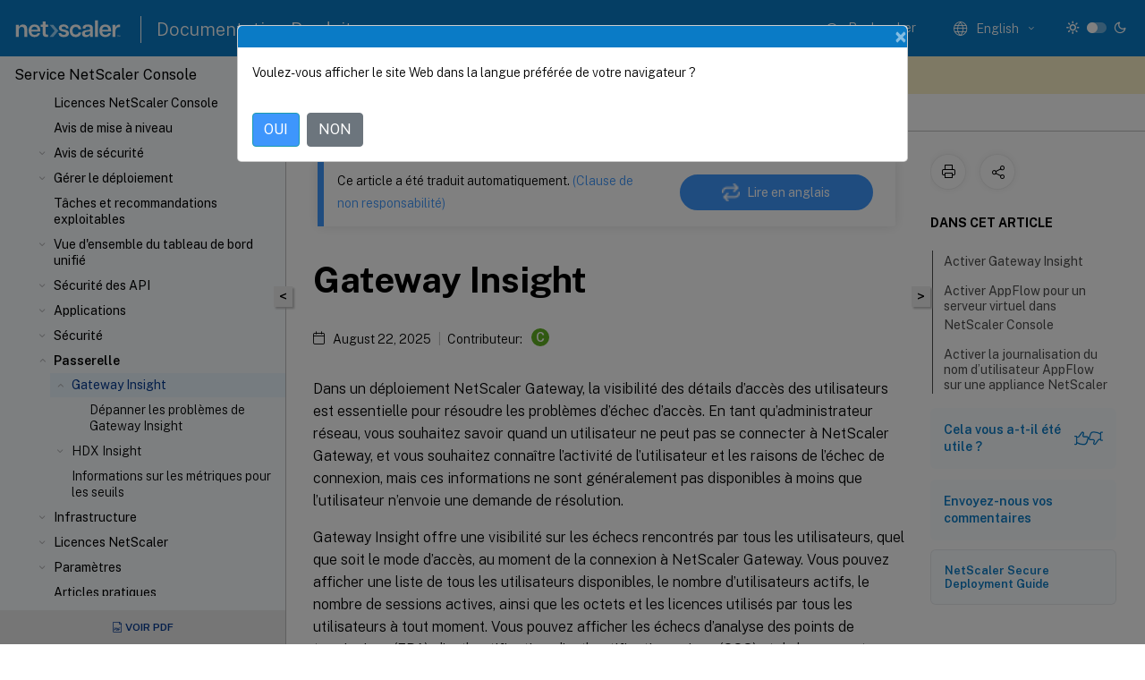

--- FILE ---
content_type: text/html; charset=UTF-8
request_url: https://docs.netscaler.com/fr-fr/citrix-application-delivery-management-service/analytics/gateway-insight.html
body_size: 27519
content:
<!DOCTYPE html>
<html lang="fr-x-mtfrom-en" class="theme" style="visibility:hidden">
    <head>
<meta http-equiv="Content-Type" content="text/html; charset=UTF-8">
    <meta charset="UTF-8">
    <meta http-equiv="X-UA-Compatible" content="IE=edge">
    <meta name="viewport" content="width=device-width, initial-scale=1.0, maximum-scale=12.0, user-scalable=yes">
    
    
   
    <title>Gateway Insight | Service NetScaler Console</title>
	
    <meta name="description" content="Dans un déploiement NetScaler Gateway, la visibilité des détails d’accès des utilisateurs est essentielle pour résoudre les problèmes d’échec d’accès.">
	
    <meta name="ctx_product" content="application_delivery_management">
    <meta name="lastModified" content="August 22, 2025">
<meta name="mt_fly_provider" content="">
    <meta name="lang_code" content="fr-fr">
       <meta name="mt_pt_provider" content="amz">
       <link rel="alternate machine-translated-from" hreflang="en" href="/en-us/netscaler-console-service/analytics/gateway-insight.html">
       
    <meta name="google-site-verification" content="vsmeIST81_ULm9HbCgrEHFrDA9QJAevauWZW-GQhmMI">
    

    

      <link rel="preconnect" href="https://consent.trustarc.com" crossorigin>   

   <link rel="preconnect" href="https://fonts.gstatic.com" crossorigin>

    <link rel="preload" as="style" href="https://fonts.googleapis.com/css2?family=Public+Sans:wght@300;400;600;700&amp;display=swap">

    <link rel="stylesheet" href="https://fonts.googleapis.com/css2?family=Public+Sans:wght@300;400;600;700&amp;display=swap" media="print" onload="this.media='all'">

        
   
    <link rel="preload" as="style" href="/assets/main.css">
    <link rel="stylesheet" href="/assets/main.css">



    <link rel="canonical" href="/fr-fr/netscaler-console-service/analytics/gateway-insight.html">
    <link rel="icon" type="image/vnd.microsoft.icon" href="/assets/images/favicon.ico">
    <link rel="apple-touch-icon" href="/assets/images/apple-touch-icon.png">
  
    
    
</head>

    <body class="doc">
        <div class="docs-container-fluid">
            <div class="row no-gutters docs-header-container" id="docs-header-container-id">
                <div class="col-sm-12 col-md-12 docs-page-header">
                    
                        
<header class="docs-header clearfix">
  <!-- <button type="button" id="extra-close-button" class="close" data-dismiss="modal" aria-label="Close">
        <span aria-hidden="true">&times;</span>
    </button> -->

  <div class="md-search">
    <div class="md-search-close">
      <span class="docs-icon icon-close"></span>
    </div>
  </div>
  <div class="header-left">
    <div class="docs-icon icon-hamburger md-hamburger"></div>

    <a class="site-title" onclick="location.href='http://netscaler.com';">
      <img class="add-header-logo">
      
    </a>
    <span class="header-divider"> </span>
    <a href="/fr-fr" class="site-title-text">Documentation Produit</a>
  </div>
  <div class="header-right">
    <div class="search-bar-container">
<!-- Button trigger modal -->
<button type="button" class="btn btn-primary search-btn-homepage" data-toggle="modal" data-target="#algoliaModal" id="search-btn">
  <span class="docs-icon icon-search"></span>
  <div class="search-box-new"> Rechercher</div>
</button>

<input type="hidden" id="search_type" value="Tapez pour rechercher">
<input type="hidden" id="search_no_results" value="Aucun résultat">
<input type="hidden" id="search_filter" value="Filtres">
<input type="hidden" id="search_refine" value="Affiner les résultats">
<input type="hidden" id="search_clear_all" value="Tout effacer">
<input type="hidden" id="search_citrix_pro_doc" value="Rechercher la documentation Produit">
<input type="hidden" id="search_query" value="Essayez une recherche différente ou moins spécifique. Supprimez tous les filtres sélectionnés. Les exemples de recherche incluent mise à niveau, espace de travail, certificat.">
<input type="hidden" id="search_recommended" value="Sujets recommandés">
<input type="hidden" id="search_related_topics" value="Rubriques connexes dans Citrix Tech Zone">
<input type="hidden" id="search_no_result_tech_zone" value="Aucun résultat trouvé dans Tech Zone">
<input type="hidden" id="search_show_more" value="Afficher plus dans Tech Zone">
<input type="hidden" id="search_query_all" value="Rechercher dans tous les produits">
<input type="hidden" id="search_featured" value="Sujets d" int>
<input type="hidden" id="search_active_filter" value="Filtre sélectionné">

  <!-- Modal -->
  <div class="modal fade" id="algoliaModal" data-backdrop="false" tabindex="-1" role="dialog" aria-labelledby="algoliaModalLabel" aria-hidden="true">
    <div class="modal-dialog modal-dialog-scrollable" role="document">
      <div class="modal-content search-modal-content">
        <div class="modal-body search-modal-body" id="modal-box-algolia">
          <div>
            <div class="search-filter-head">
              <div class="inner-div">
                <div class="close-search-modal-mobile" data-dismiss="modal" aria-label="Close">
                 <span class="docs-icon algolia-modal-close-icon icon-arrow-back-search"></span>
                </div> 
                <div id="autocomplete">
                </div>
                <div class="close-search-modal" data-dismiss="modal" aria-label="Close">
                  <p>Fermer</p> <span class="docs-icon icon-clearAll-search"></span>
                </div>
                <div class="mobile-filter" id="mobile-filter-button"><span class="docs-icon icon-filter"></span></div>    
              </div>
            </div>
            <div class="search-hits">
              <div class="products-heading">
                <div class="prod">
                <div class="refine-heading">Affiner les résultats</div>
                <div id="clear-refinement" class="bg-ss-clear"></div>
                </div>
                <div id="hierarchical-menu">
                  <input type="text" id="product-search" class="product-searchbox" placeholder="Rechercher des produits">
                  <p class="select-product-mobile">Sélectionner un produit</p>
                </div>
              </div>
              <div class="mobile-apply-filter" id="mobile-filter-div">
                <div class="mobile-apply-filter-inner">
                  <div id="apply-filter">Appliquer</div>
                  <div id="clear-refinement-mobile">Tout effacer</div>
                </div>
              </div>
              <div id="result-div">
                <div id="query-suggestion-div"></div>
                <div class="show-filter">
                  <div id="selected-message">Filtre sélectionné</div>
                  <div id="current-refinements"></div>
                </div>
                <div id="empty-search-algolia">
                  <div class="search-icon-big">
                    <span class="docs-icon icon-search no-result"></span>
                  </div>
                  <div class="empty-message-class">
                     <div class="empty-message-line-1 modal-text-center">Rechercher la documentation Produit</div>
                  </div>
                </div>
                <div id="infinite-hits-custom" class="hits-container" style="display:none;">
                </div>
              </div>
            </div>
          </div>
        </div>
      </div>
    </div>
  </div>

      <span class="docs-icon icon-search md-search-submit"></span>
    </div>
<div class="language-container">
    <button type="button" class="btn btn-default dropdown-toggle" data-toggle="dropdown" aria-haspopup="true" aria-expanded="false" onclick="loadCaptcha('language')">
        <i class="docs-icon icon-globe cx-globe lang-selected"></i>
        <span class="lang-selected-text"></span>
        <span class="docs-icon dropdown-arrow icon-arrow-down-rounded"></span>
    </button>
        
    <ul class="dropdown-menu">
        <li class="lang active lang-desktop">
            <a class="language-option" href="/en-us/netscaler-console-service/analytics/gateway-insight.html?lang-switch=true">
                <div class="lang-p">
                    English
                </div>
            </a>
        </li>
        <li class="lang active lang-mobile">
            <a class="language-option" href="/en-us/netscaler-console-service/analytics/gateway-insight.html?lang-switch=true">
                <div class="lang-p">
                    EN
                </div>
            </a>
        </li>
            <li class="lang active lang-desktop">
                <a class="language-option mt-lang" href="/de-de/netscaler-console-service/analytics/gateway-insight.html?lang-switch=true">
                    <div class="lang-p">
                        <span class="lang-txt">Deutsch</span>
                        <span class="docs-icon icon-mt"></span>
                        <p class="img_description">Machine Translated</p>
                    </div>
                </a>
            </li>
            <li class="lang active lang-mobile">
                <a class="language-option mt-lang" href="/de-de/netscaler-console-service/analytics/gateway-insight.html?lang-switch=true">
                    <div class="lang-p">
                        <span class="lang-txt">DE</span>
                        <span class="docs-icon icon-mt"></span>
                        <p class="img_description">Machine Translated</p>
                    </div>
                </a>
            </li>
            <li class="lang active lang-desktop">
                <a class='language-option mt-lang' href='/fr-fr/netscaler-console-service/analytics/gateway-insight?lang-switch=true'>
                    <div class="lang-p">
                        <span class="lang-txt">Français</span>
                        <span class="docs-icon icon-mt"></span>
                        <p class="img_description">Machine Translated</p>
                    </div>
                </a>
            </li>
            <li class="lang active lang-mobile">
                <a class='language-option mt-lang' href='/fr-fr/netscaler-console-service/analytics/gateway-insight?lang-switch=true'>
                    <div class="lang-p">
                        <span class="lang-txt">FR</span>
                        <span class="docs-icon icon-mt"></span>
                        <p class="img_description">Machine Translated</p>
                    </div>
                </a>
            </li>
            <li class="lang active lang-desktop">
                <a class="language-option mt-lang" href="/es-es/netscaler-console-service/analytics/gateway-insight.html?lang-switch=true">
                    <div class="lang-p">
                        <span class="lang-txt">Español</span>
                        <span class="docs-icon icon-mt"></span>
                        <p class="img_description">Machine Translated</p>
                    </div>
                </a>
            </li>
            <li class="lang active lang-mobile">
                <a class="language-option mt-lang" href="/es-es/netscaler-console-service/analytics/gateway-insight.html?lang-switch=true">
                    <div class="lang-p">
                        <span class="lang-txt">ES</span>
                        <span class="docs-icon icon-mt"></span>
                        <p class="img_description">Machine Translated</p>
                    </div>
                </a>
            </li>
            <li class="lang active lang-desktop">
                <a class="language-option mt-lang" href="/zh-cn/netscaler-console-service/analytics/gateway-insight.html?lang-switch=true">
                    <div class="lang-p">
                        <span class="lang-txt">简体中文</span>
                        <span class="docs-icon icon-mt"></span>
                        <p class="img_description">Machine Translated</p>
                    </div>
                </a>
            </li>
            <li class="lang active lang-mobile">
                <a class="language-option mt-lang" href="/zh-cn/netscaler-console-service/analytics/gateway-insight.html?lang-switch=true">
                    <div class="lang-p">
                        <span class="lang-txt">ZH</span>
                        <span class="docs-icon icon-mt"></span>
                        <p class="img_description">Machine Translated</p>
                    </div>
                </a>
            </li>
            <li class="lang active lang-desktop">
                <a class="language-option mt-lang" href="/ja-jp/netscaler-console-service/analytics/gateway-insight.html?lang-switch=true">
                    <div class="lang-p">
                        <span class="lang-txt">日本語</span>
                        <span class="docs-icon icon-mt"></span>
                        <p class="img_description">Machine Translated</p>
                    </div>
                </a>
            </li>
            <li class="lang active lang-mobile">
                <a class="language-option mt-lang" href="/ja-jp/netscaler-console-service/analytics/gateway-insight.html?lang-switch=true">
                    <div class="lang-p">
                        <span class="lang-txt">JA</span>
                        <span class="docs-icon icon-mt"></span>
                        <p class="img_description">Machine Translated</p>
                    </div>
                </a>
            </li>
    </ul>
</div>



    <div class="light-toggle-box">
      <div class="light docs-actions-item">
        <span data-content="Thème léger">
          <i class="docs-icon icon-sun"></i>
        </span>
      </div>
      <label class="switch">
        <input id="switch_theme" type="checkbox">
        <span class="slider round"></span>
      </label>
      <div class="dark docs-actions-item">
        <span data-content="Thème sombre">
          <i class="docs-icon icon-moon"></i>
        </span>
      </div>
    </div>

    <button class="themebtn-switch">
      <span data-content="Thème léger" class="theme-mobile">
        <i class="docs-icon icon-sun"></i>
      </span>
    </button>
  </div>
</header>


                    
					 <div id="docs-banner">
                        <div id="banner-div" style="display: none;" data-component="dismissible-item" data-expiry="1000" data-id="welcome-banner" data-type="info" data-value='&lt;div&gt;&lt;p id="text-banner"&gt;&lt;/p&gt;&lt;p id="new-banner"&gt;&lt;/p&gt;&lt;/div&gt;'></div>


                    </div>
                </div>
            </div>
            <div class="row no-gutters">
                <div class="col-sm-12 col-md-12 docs-page-content">
			<div id="invisible-recaptcha"></div>
     			 <input type="hidden" id="recaptchaVal" value="">
                    
   
<div class="row no-gutters" id="collapse">
  <div class="col-3 col-md-4 col-lg-3 content-left-wrapper">
    <div class="left-wrapper">
      
      

        <div class="version-name-class">
            <span class="version-name">
                Service NetScaler Console
            </span>
        </div>
    <!-- <div class="cx-version-options">
        <div class="dropdown has-no-options">
            <button class="btn btn-secondary dropdown-toggle docsproductversiondropdown" type="button" 
            data-toggle="dropdown" aria-haspopup="true" aria-expanded="false">
                <p class="version-name-container">
                    <span class="version-name">
                         Service NetScaler Console
                    </span>
                </p>

            </button>
        </div>
    </div> -->


<div class="left-nav">
    <div class="overlay"></div>
    <ul class="ctx-sub-menu scrollable">
                <li class="has-sub-nav-li">
                    
                    <p>
                        <span class="ctx-sub-menu-group-link has-sub-nav docs-icon icon-arrow-down-rounded"></span>
                    
                        
                        
                        
                        
                        <a class='ctx-sub-menu-group-title' href='/fr-fr/netscaler-console-service/overview'>
                            Présentation
                            
                            
                        </a>
                    </p>
                        <ul id="ctx-sub-menu-children" class="ctx-sub-menu-closed">
                                <li>
                                    <p>  
                                        <a href='/fr-fr/netscaler-console-service/features-and-solutions'>Fonctionnalités et solutions</a>
                                </p>
</li>
                        </ul>
                 </li>
                <li class="has-sub-nav-li">
                    
                    <p>
                        <span class="ctx-sub-menu-group-link has-sub-nav docs-icon icon-arrow-down-rounded"></span>
                    
                        
                        
                        
                        
                        <a class='ctx-sub-menu-group-title' href='/fr-fr/netscaler-console-service/release-notes'>
                            Notes de publication
                            
                            
                        </a>
                    </p>
                        <ul id="ctx-sub-menu-children" class="ctx-sub-menu-closed">
                                <li>
                                    <p>  
                                        <a href='/fr-fr/netscaler-console-service/release-notes/whats-new'>Nouveautés</a>
                                </p>
</li>
                                <li>
                                    <p>  
                                        <a href='/fr-fr/netscaler-console-service/release-notes/known-issues'>Problèmes connus</a>
                                </p>
</li>
                        </ul>
                 </li>
                <li>
                    
                    <p>
                    
                        
                        
                        
                        
                        <a href='/fr-fr/netscaler-console-service/data-compliance'>
                            Conformité des données
                            
                            
                        </a>
                    </p>
                 </li>
                <li>
                    
                    <p>
                    
                        
                        
                        
                        
                        <a href='/fr-fr/netscaler-console-service/ns-telemetry-service'>
                            Programme de télémétrie NetScaler
                            
                            
                        </a>
                    </p>
                 </li>
                <li>
                    
                    <p>
                    
                        
                        
                        
                        
                        <a href='/fr-fr/netscaler-console-service/data-governance'>
                            Gouvernance des données
                            
                            
                        </a>
                    </p>
                 </li>
                <li class="has-sub-nav-li">
                    
                    <p>
                        <span class="ctx-sub-menu-group-link has-sub-nav docs-icon icon-arrow-down-rounded"></span>
                    
                        
                        
                        
                        
                        <a class='ctx-sub-menu-group-title' href='/fr-fr/netscaler-console-service/getting-started'>
                            Mise en route
                            
                            
                        </a>
                    </p>
                        <ul id="ctx-sub-menu-children" class="ctx-sub-menu-closed">
                                <li>
                                    <p>  
                                        <a href='/fr-fr/netscaler-console-service/getting-started/initiate-built-in-agent'>Configurer l'agent intégré pour gérer les instances</a>
                                </p>
</li>
                                <li>
                                    <p>  
                                        <a href='/fr-fr/netscaler-console-service/getting-started/install-agent-on-premises'>Installer l'agent NetScaler sur site</a>
                                </p>
</li>
                                <li>
                                    <p>  
                                        <a href='/fr-fr/netscaler-console-service/getting-started/install-agent-on-microsoft-azure'>Installer l'agent NetScaler sur Microsoft Azure Cloud</a>
                                </p>
</li>
                                <li>
                                    <p>  
                                        <a href='/fr-fr/netscaler-console-service/getting-started/install-agent-on-aws'>Installer l'agent NetScaler sur AWS</a>
                                </p>
</li>
                                <li>
                                    <p>  
                                        <a href='/fr-fr/netscaler-console-service/getting-started/install-agent-gcp'>Installer l'agent NetScaler sur GCP</a>
                                </p>
</li>
                                <li>
                                    <p>  
                                        <a href='/fr-fr/netscaler-console-service/getting-started/install-agent-as-microservice'>Installer l'agent NetScaler dans un cluster Kubernetes à l'aide de YAML</a>
                                </p>
</li>
                                <li>
                                    <p>  
                                        <a href='/fr-fr/netscaler-console-service/getting-started/install-agent-as-operator-openshift'>Installer l'opérateur d'agent NetScaler à l'aide de la console OpenShift</a>
                                </p>
</li>
                                <li>
                                    <p>  
                                        <a href='/fr-fr/netscaler-console-service/getting-started/install-container-based-agent'>Installer un agent NetScaler basé sur un conteneur à l'aide du graphique Helm</a>
                                </p>
</li>
                                <li>
                                    <p>  
                                        <a href='/fr-fr/netscaler-console-service/getting-started/how-to-get-help-and-support'>Obtenir de l'aide et du support</a>
                                </p>
</li>
                        </ul>
                 </li>
                <li>
                    
                    <p>
                    
                        
                        
                        
                        
                        <a href="/en-us/netscaler-console-service/enhanced-gui.html">
                            Interface utilisateur graphique améliorée
                            
                            
                        </a>
                    </p>
                 </li>
                <li class="has-sub-nav-li">
                    
                    <p>
                        <span class="ctx-sub-menu-group-link has-sub-nav docs-icon icon-arrow-down-rounded"></span>
                    
                        
                        
                        
                        
                        <a class='ctx-sub-menu-group-title' href='/fr-fr/netscaler-console-service/service-connect-onboarding'>
                            Intégration simplifiée des instances NetScaler à l'aide de Console Advisory Connect
                            
                            
                        </a>
                    </p>
                        <ul id="ctx-sub-menu-children" class="ctx-sub-menu-closed">
                                <li>
                                    <p>  
                                        <a href='/fr-fr/netscaler-console-service/service-connect-onboarding/onboard-adc-instances-service-connect'>Intégrer des instances NetScaler à l'aide de Console Advisory Connect</a>
                                </p>
</li>
                                <li>
                                    <p>  
                                        <a href='/fr-fr/netscaler-console-service/service-connect-onboarding/test-onboarding-readiness'>Tester la préparation à l'intégration des instances NetScaler</a>
                                </p>
</li>
                                <li>
                                    <p>  
                                        <a href='/fr-fr/netscaler-console-service/service-connect-onboarding/email-settings'>Configurer les paramètres de messagerie</a>
                                </p>
</li>
                                <li>
                                    <p>  
                                        <a href='/fr-fr/netscaler-console-service/service-connect-onboarding/diagnostic-tool'>Outil de diagnostic</a>
                                </p>
</li>
                                <li>
                                    <p>  
                                        <a href='/fr-fr/netscaler-console-service/service-connect-onboarding/transition-built-in-agent-external-agent'>Transition d'un agent intégré à un agent externe</a>
                                </p>
</li>
                        </ul>
                 </li>
                <li>
                    
                    <p>
                    
                        
                        
                        
                        
                        <a href='/fr-fr/netscaler-console-service/saml-integration'>
                            Connecter SAML en tant que fournisseur d'identité à NetScaler Console
                            
                            
                        </a>
                    </p>
                 </li>
                <li>
                    
                    <p>
                    
                        
                        
                        
                        
                        <a href='/fr-fr/netscaler-console-service/system-requirements'>
                            Configuration système requise
                            
                            
                        </a>
                    </p>
                 </li>
                <li>
                    
                    <p>
                    
                        
                        
                        
                        
                        <a href='/fr-fr/netscaler-console-service/licensing'>
                            Licences NetScaler Console
                            
                            
                        </a>
                    </p>
                 </li>
                <li>
                    
                    <p>
                    
                        
                        
                        
                        
                        <a href='/fr-fr/netscaler-console-service/instance-advisory/upgrade-advisory'>
                            Avis de mise à niveau
                            
                            
                        </a>
                    </p>
                 </li>
                <li class="has-sub-nav-li">
                    
                    <p>
                        <span class="ctx-sub-menu-group-link has-sub-nav docs-icon icon-arrow-down-rounded"></span>
                    
                        
                        
                        
                        
                        <a href="/en-us/netscaler-console-service/instance-advisory/security-advisory-dashboard.html" class="ctx-sub-menu-group-title">
                            Avis de sécurité
                            
                            
                        </a>
                    </p>
                        <ul id="ctx-sub-menu-children" class="ctx-sub-menu-closed">
                                <li>
                                    <p>  
                                        <a href="/en-us/netscaler-console-service/instance-advisory/secure-configuration-recommendations.html">Recommandations de configuration sécurisée</a>
                                </p>
</li>
                                <li>
                                    <p>  
                                        <a href="/en-us/netscaler-console-service/instance-advisory/cve-detection.html">Vulnérabilités et expositions courantes (CVE)</a>
                                </p>
</li>
                                <li>
                                    <p>  
                                        <a href="/en-us/netscaler-console-service/instance-advisory/file-integrity-monitoring.html">Surveillance de l'intégrité des fichiers</a>
                                </p>
</li>
                                <li>
                                    <p>  
                                        <a href="/en-us/netscaler-console-service/instance-advisory/remediate-vulnerabilities-cve-2025-6543.html">Corriger les vulnérabilités pour CVE-2025-6543</a>
                                </p>
</li>
                                <li>
                                    <p>  
                                        <a href="/en-us/netscaler-console-service/instance-advisory/remediate-vulnerabilities-cve-2025-5349.html">Corriger les vulnérabilités pour CVE-2025-5349</a>
                                </p>
</li>
                                <li>
                                    <p>  
                                        <a href="/en-us/netscaler-console-service/instance-advisory/remediate-vulnerabilities-cve-2025-5777.html">Corriger les vulnérabilités pour CVE-2025-5777</a>
                                </p>
</li>
                                <li>
                                    <p>  
                                        <a href="/en-us/netscaler-console-service/instance-advisory/remediate-vulnerabilities-cve-2024-8535.html">Corriger les vulnérabilités pour CVE-2024-8535</a>
                                </p>
</li>
                                <li>
                                    <p>  
                                        <a href='/fr-fr/netscaler-console-service/instance-advisory/remediate-vulnerabilities'>Corriger les vulnérabilités pour CVE-2020-8300</a>
                                </p>
</li>
                                <li>
                                    <p>  
                                        <a href='/fr-fr/netscaler-console-service/instance-advisory/remediate-vulnerabilities-cve-2021-22927-2021-22920'>Corriger les vulnérabilités pour CVE-2021-22927 et CVE-2021-22920</a>
                                </p>
</li>
                                <li>
                                    <p>  
                                        <a href='/fr-fr/netscaler-console-service/instance-advisory/remediate-vulnerabilities-cve-2021-22956'>Identifier et corriger les vulnérabilités pour CVE-2021-22956</a>
                                </p>
</li>
                                <li>
                                    <p>  
                                        <a href='/fr-fr/netscaler-console-service/instance-advisory/remediate-vulnerabilities-cve-2022-27509'>Identifier et corriger les vulnérabilités pour CVE-2022-27509</a>
                                </p>
</li>
                                <li>
                                    <p>  
                                        <a href='/fr-fr/netscaler-console-service/instance-advisory/unsupported-cves-in-security-advisory'>CVE non prises en charge dans l'avis de sécurité</a>
                                </p>
</li>
                        </ul>
                 </li>
                <li class="has-sub-nav-li">
                    
                    <p>
                        <span class="ctx-sub-menu-group-link has-sub-nav docs-icon icon-arrow-down-rounded"></span>
                    
                        
                        
                        
                        
                        <a class='ctx-sub-menu-group-title' href='/fr-fr/netscaler-console-service/setting-up'>
                            Gérer le déploiement
                            
                            
                        </a>
                    </p>
                        <ul id="ctx-sub-menu-children" class="ctx-sub-menu-closed">
                                <li>
                                    <p>  
                                        <a href='/fr-fr/netscaler-console-service/setting-up/adding-multiple-agents'>Ajouter plusieurs agents</a>
                                </p>
</li>
                                <li>
                                    <p>  
                                        <a href='/fr-fr/netscaler-console-service/setting-up/configure-citrix-adm-agents-for-multisite-deployment'>Configurer les agents pour un déploiement multisite</a>
                                </p>
</li>
                                <li>
                                    <p>  
                                        <a href='/fr-fr/netscaler-console-service/setting-up/configuring-agent-upgrade-settings'>Configurer les paramètres de mise à niveau de l'agent</a>
                                </p>
</li>
                                <li>
                                    <p>  
                                        <a href='/fr-fr/netscaler-console-service/dual-nic-support-agent-adm'>Prise en charge de la double carte réseau pour l'agent NetScaler sur Hyperviseur</a>
                                </p>
</li>
                                <li>
                                    <p>  
                                        <a href='/fr-fr/netscaler-console-service/setting-up/adding-instances'>Ajouter des instances</a>
                                </p>
</li>
                                <li>
                                    <p>  
                                        <a href='/fr-fr/netscaler-console-service/setting-up/configuring-syslog-on-instances'>Configurer syslog sur les instances</a>
                                </p>
</li>
                                <li>
                                    <p>  
                                        <a href='/fr-fr/netscaler-console-service/analytics/logstream'>Logstream</a>
                                </p>
</li>
                                <li>
                                    <p>  
                                        <a href='/fr-fr/netscaler-console-service/setting-up/how-to-assign-additional-permissions-to-delegated-admin-users'>Comment attribuer des autorisations supplémentaires aux utilisateurs administrateurs délégués</a>
                                </p>
</li>
                                <li>
                                    <p>  
                                        <a href='/fr-fr/netscaler-console-service/setting-up/integrate-itsm-adapter-citrix-adm-servicenow'>Intégrer NetScaler Console à l'instance ServiceNow</a>
                                </p>
</li>
                        </ul>
                 </li>
                <li>
                    
                    <p>
                    
                        
                        
                        
                        
                        <a href='/fr-fr/netscaler-console-service/tasks-guide-me-workflow'>
                            Tâches et recommandations exploitables
                            
                            
                        </a>
                    </p>
                 </li>
                <li class="has-sub-nav-li">
                    
                    <p>
                        <span class="ctx-sub-menu-group-link has-sub-nav docs-icon icon-arrow-down-rounded"></span>
                    
                        
                        
                        
                        
                        <a class='ctx-sub-menu-group-title' href='/fr-fr/netscaler-console-service/unified-dashboard'>
                            Vue d'ensemble du tableau de bord unifié
                            
                            
                        </a>
                    </p>
                        <ul id="ctx-sub-menu-children" class="ctx-sub-menu-closed">
                                <li>
                                    <p>  
                                        <a href='/fr-fr/netscaler-console-service/custom-dashboard'>Créer des tableaux de bord personnalisés</a>
                                </p>
</li>
                        </ul>
                 </li>
                <li class="has-sub-nav-li">
                    
                    <p>
                        <span class="ctx-sub-menu-group-link has-sub-nav docs-icon icon-arrow-down-rounded"></span>
                    
                        
                        
                        
                        
                        <a class='ctx-sub-menu-group-title' href='/fr-fr/netscaler-console-service/api-security'>
                            Sécurité des API
                            
                            
                        </a>
                    </p>
                        <ul id="ctx-sub-menu-children" class="ctx-sub-menu-closed">
                                <li>
                                    <p>  
                                        <a href='/fr-fr/netscaler-console-service/api-security/add-api-definition'>Créer ou charger une définition d'API</a>
                                </p>
</li>
                                <li>
                                    <p>  
                                        <a href='/fr-fr/netscaler-console-service/api-security/deploy-api-definitions'>Déployer une instance d'API</a>
                                </p>
</li>
                                <li>
                                    <p>  
                                        <a href='/fr-fr/netscaler-console-service/api-security/add-policies'>Ajouter des stratégies d'API</a>
                                </p>
</li>
                                <li>
                                    <p>  
                                        <a href='/fr-fr/netscaler-console-service/api-security/api-analytics'>Afficher les analyses d'API</a>
                                </p>
</li>
                                <li>
                                    <p>  
                                        <a href='/fr-fr/netscaler-console-service/api-security/api-discovery'>Découvrir les points de terminaison d'API</a>
                                </p>
</li>
                                <li>
                                    <p>  
                                        <a href='/fr-fr/netscaler-console-service/api-security/undeploy-api-instance'>Annuler le déploiement d'une instance d'API</a>
                                </p>
</li>
                                <li>
                                    <p>  
                                        <a href='/fr-fr/netscaler-console-service/api-security/use-apis-to-manage-api-security'>Utiliser les API pour gérer la sécurité des API</a>
                                </p>
</li>
                                <li>
                                    <p>  
                                        <a href='/fr-fr/netscaler-console-service/api-security/api-security-profiles'>Créer des profils WAF et BOT à l'aide de StyleBook</a>
                                </p>
</li>
                        </ul>
                 </li>
                <li class="has-sub-nav-li">
                    
                    <p>
                        <span class="ctx-sub-menu-group-link has-sub-nav docs-icon icon-arrow-down-rounded"></span>
                    
                        
                        
                        
                        
                        <a class="ctx-sub-menu-group-title">
                            Applications
                            
                            
                        </a>
                    </p>
                        <ul id="ctx-sub-menu-children" class="ctx-sub-menu-closed">
                                <li>
                                    <p>  
                                        <a href='/fr-fr/netscaler-console-service/application-analytics-and-management'>Tableau de bord des applications</a>
                                </p>
</li>
                                <li class="has-sub-nav-li">
                                    <p> <!-- rendering second level child -->
                                        <span class="ctx-sub-menu-group-link has-sub-nav docs-icon icon-arrow-down-rounded"></span>  
                                        <a class='ctx-sub-menu-group-title' href='/fr-fr/netscaler-console-service/application-analytics-and-management/web-insight'>Web Insight</a> <!-- rendering second level child -->
                                    </p>
                                    <ul id="ctx-sub-menu-children" class="ctx-sub-menu-closed">
                                                <li>
                                                    <p>  
                                                        <a href='/fr-fr/netscaler-console-service/application-analytics-and-management/app-slowness'>
                                                        Analyser la cause première de la lenteur des applications </a>
                                                    </p>
                                                </li>
                                    </ul>
                                </li>
                                <li>
                                    <p>  
                                        <a href='/fr-fr/netscaler-console-service/application-analytics-and-management/service-graph/service-graph'>Graphique de service</a>
                                </p>
</li>
                                <li>
                                    <p>  
                                        <a href='/fr-fr/netscaler-console-service/stylebooks'>Configuration StyleBooks</a>
                                </p>
</li>
                        </ul>
                 </li>
                <li class="has-sub-nav-li">
                    
                    <p>
                        <span class="ctx-sub-menu-group-link has-sub-nav docs-icon icon-arrow-down-rounded"></span>
                    
                        
                        
                        
                        
                        <a class="ctx-sub-menu-group-title">
                            Sécurité
                            
                            
                        </a>
                    </p>
                        <ul id="ctx-sub-menu-children" class="ctx-sub-menu-closed">
                                <li class="has-sub-nav-li">
                                    <p> <!-- rendering second level child -->
                                        <span class="ctx-sub-menu-group-link has-sub-nav docs-icon icon-arrow-down-rounded"></span>  
                                        <a class='ctx-sub-menu-group-title' href='/fr-fr/netscaler-console-service/analytics/security/app-security-dashboard'>Tableau de bord de sécurité des applications</a> <!-- rendering second level child -->
                                    </p>
                                    <ul id="ctx-sub-menu-children" class="ctx-sub-menu-closed">
                                                <li>
                                                    <p>  
                                                        <a href='/fr-fr/netscaler-console-service/analytics/security/unified-security-dashboard'>
                                                        Tableau de bord de sécurité unifié </a>
                                                    </p>
                                                </li>
                                    </ul>
                                </li>
                                <li class="has-sub-nav-li">
                                    <p> <!-- rendering second level child -->
                                        <span class="ctx-sub-menu-group-link has-sub-nav docs-icon icon-arrow-down-rounded"></span>  
                                        <a class='ctx-sub-menu-group-title' href='/fr-fr/netscaler-console-service/analytics/security/security-violations'>Violations de sécurité</a> <!-- rendering second level child -->
                                    </p>
                                    <ul id="ctx-sub-menu-children" class="ctx-sub-menu-closed">
                                                <li>
                                                    <p>  
                                                        <a href='/fr-fr/netscaler-console-service/analytics/security/application-overview'>
                                                        Vue d'ensemble de l'application </a>
                                                    </p>
                                                </li>
                                                <li>
                                                    <p>  
                                                        <a href='/fr-fr/netscaler-console-service/analytics/security/all-violations'>
                                                        Toutes les violations </a>
                                                    </p>
                                                </li>
                                    </ul>
                                </li>
                                <li>
                                    <p>  
                                        <a href='/fr-fr/netscaler-console-service/api-security'>Sécurité des API</a>
                                </p>
</li>
                                <li>
                                    <p>  
                                        <a href='/fr-fr/netscaler-console-service/analytics/security/waf-learning'>Apprentissage WAF</a>
                                </p>
</li>
                                <li>
                                    <p>  
                                        <a href='/fr-fr/netscaler-console-service/analytics/security/waf-recommendation'>Recommandations WAF</a>
                                </p>
</li>
                        </ul>
                 </li>
                <li class="has-sub-nav-li">
                    
                    <p class="child-active">
                        <span class="ctx-sub-menu-group-link has-sub-nav docs-icon icon-arrow-up-rounded "></span>
                    
                        
                        
                        
                        
                        <a class="ctx-sub-menu-group-title">
                            Passerelle
                            
                            
                        </a>
                    </p>
                        <ul id="ctx-sub-menu-children" class="ctx-sub-menu-child-open">
                                <li class="has-sub-nav-li">
                                    <p class="active"> <!-- rendering second level child -->
                                        <span class="ctx-sub-menu-group-link has-sub-nav docs-icon icon-arrow-up-rounded "></span>
                                        Gateway Insight <!-- rendering second level child -->
                                    </p>
                                    <ul id="ctx-sub-menu-children" class="ctx-sub-menu-child-open">
                                                <li>
                                                    <p>  
                                                        <a href="/fr-fr/netscaler-console-service/analytics/gateway-insight/gateway-insight-troubleshooting.html">
                                                        Dépanner les problèmes de Gateway Insight </a>
                                                    </p>
                                                </li>
                                    </ul>
                                </li>
                                <li class="has-sub-nav-li">
                                    <p> <!-- rendering second level child -->
                                        <span class="ctx-sub-menu-group-link has-sub-nav docs-icon icon-arrow-down-rounded"></span>  
                                        <a class='ctx-sub-menu-group-title' href='/fr-fr/netscaler-console-service/analytics/hdx-insight'>HDX Insight</a> <!-- rendering second level child -->
                                    </p>
                                    <ul id="ctx-sub-menu-children" class="ctx-sub-menu-closed">
                                                <li>
                                                    <p>  
                                                        <a href='/fr-fr/netscaler-console-service/analytics/hdx-insight/enable-data-collection'>
                                                        Activer la collecte de données HDX Insight </a>
                                                    </p>
                                                </li>
                                                <li>
                                                    <p>  
                                                        <a href='/fr-fr/netscaler-console-service/analytics/hdx-insight/create-thresholds-configure-alerts'>
                                                        Créer des seuils et configurer des alertes pour HDX Insight </a>
                                                    </p>
                                                </li>
                                                <li>
                                                    <p>  
                                                        <a href='/fr-fr/netscaler-console-service/analytics/hdx-insight/view-reports-metrics'>
                                                        Afficher les rapports et les métriques HDX Insight </a>
                                                    </p>
                                                </li>
                                                <li>
                                                    <p>  
                                                        <a href='/fr-fr/netscaler-console-service/analytics/hdx-insight/hdx-insight-troubleshooting'>
                                                        Dépanner les problèmes HDX Insight </a>
                                                    </p>
                                                </li>
                                    </ul>
                                </li>
                                <li>
                                    <p>  
                                        <a href='/fr-fr/netscaler-console-service/analytics/metrics-information-thresholds'>Informations sur les métriques pour les seuils</a>
                                </p>
</li>
                        </ul>
                 </li>
                <li class="has-sub-nav-li">
                    
                    <p>
                        <span class="ctx-sub-menu-group-link has-sub-nav docs-icon icon-arrow-down-rounded"></span>
                    
                        
                        
                        
                        
                        <a class="ctx-sub-menu-group-title">
                            Infrastructure
                            
                            
                        </a>
                    </p>
                        <ul id="ctx-sub-menu-children" class="ctx-sub-menu-closed">
                                <li class="has-sub-nav-li">
                                    <p> <!-- rendering second level child -->
                                        <span class="ctx-sub-menu-group-link has-sub-nav docs-icon icon-arrow-down-rounded"></span>  
                                        <a class='ctx-sub-menu-group-title' href='/fr-fr/netscaler-console-service/infrastructure-analytics'>Analyse de l'infrastructure</a> <!-- rendering second level child -->
                                    </p>
                                    <ul id="ctx-sub-menu-children" class="ctx-sub-menu-closed">
                                                <li>
                                                    <p>  
                                                        <a href='/fr-fr/netscaler-console-service/infrastructure-analytics/infrastructure-analytics-instance-details'>
                                                        Afficher les détails de l'instance dans l'analyse de l'infrastructure </a>
                                                    </p>
                                                </li>
                                                <li>
                                                    <p>  
                                                        <a href='/fr-fr/netscaler-console-service/infrastructure-analytics/view-adc-capacity-issues'>
                                                        Afficher les problèmes de capacité NetScaler </a>
                                                    </p>
                                                </li>
                                                <li>
                                                    <p>  
                                                        <a href='/fr-fr/netscaler-console-service/infrastructure-analytics/intelligent-infrastructure-analytics'>
                                                        Analyse de l'infrastructure améliorée avec de nouveaux indicateurs </a>
                                                    </p>
                                                </li>
                                    </ul>
                                </li>
                                <li class="has-sub-nav-li">
                                    <p> <!-- rendering second level child -->
                                        <span class="ctx-sub-menu-group-link has-sub-nav docs-icon icon-arrow-down-rounded"></span>  
                                        <a class='ctx-sub-menu-group-title' href='/fr-fr/netscaler-console-service/networks/instance-management'>Gestion des instances</a> <!-- rendering second level child -->
                                    </p>
                                    <ul id="ctx-sub-menu-children" class="ctx-sub-menu-closed">
                                                <li>
                                                    <p>  
                                                        <a href='/fr-fr/netscaler-console-service/networks/instance-management/create-sites-to-monitor-globally-distributed-data-centers'>
                                                        Comment surveiller les sites distribués globalement </a>
                                                    </p>
                                                </li>
                                                <li>
                                                    <p>  
                                                        <a href='/fr-fr/netscaler-console-service/networks/instance-management/create-tags'>
                                                        Comment créer des balises et les attribuer aux instances </a>
                                                    </p>
                                                </li>
                                                <li>
                                                    <p>  
                                                        <a href='/fr-fr/netscaler-console-service/networks/instance-management/how-to-search-instances-using-tags-properties'>
                                                        Comment rechercher des instances à l'aide des valeurs des balises et des propriétés </a>
                                                    </p>
                                                </li>
                                                <li>
                                                    <p>  
                                                        <a href="/en-us/netscaler-console-service/networks/instance-management/centralized-geodb-updates.html">
                                                        Mises à jour centralisées de la base de données GeoIP via NetScaler Console </a>
                                                    </p>
                                                </li>
                                                <li>
                                                    <p>  
                                                        <a href='/fr-fr/netscaler-console-service/networks/instance-management/manage-admin-partitions'>
                                                        Gérer les partitions d'administration des instances NetScaler </a>
                                                    </p>
                                                </li>
                                                <li>
                                                    <p>  
                                                        <a href='/fr-fr/netscaler-console-service/networks/instance-management/backup-restore-instances'>
                                                        Sauvegarder et restaurer les instances NetScaler </a>
                                                    </p>
                                                </li>
                                                <li>
                                                    <p>  
                                                        <a href='/fr-fr/netscaler-console-service/networks/instance-management/force-failover-secondary-instance'>
                                                        Forcer un basculement vers l'instance NetScaler secondaire </a>
                                                    </p>
                                                </li>
                                                <li>
                                                    <p>  
                                                        <a href='/fr-fr/netscaler-console-service/networks/instance-management/force-secondary-to-stay-secondary'>
                                                        Forcer une instance NetScaler secondaire à rester secondaire </a>
                                                    </p>
                                                </li>
                                                <li>
                                                    <p>  
                                                        <a href='/fr-fr/netscaler-console-service/networks/instance-management/create-instance-groups'>
                                                        Créer des groupes d'instances </a>
                                                    </p>
                                                </li>
                                                <li>
                                                    <p>  
                                                        <a href='/fr-fr/netscaler-console-service/networks/instance-management/create-and-manage-gslb-site-group'>
                                                        Créer un groupe de sites GSLB </a>
                                                    </p>
                                                </li>
                                                <li>
                                                    <p>  
                                                        <a href='/fr-fr/netscaler-console-service/networks/instance-management/create-snmp-manager-users'>
                                                        Créer des gestionnaires et des utilisateurs SNMP pour l'agent NetScaler </a>
                                                    </p>
                                                </li>
                                                <li>
                                                    <p>  
                                                        <a href='/fr-fr/netscaler-console-service/networks/instance-management/provision-vpx-instances-on-sdx'>
                                                        Provisionner des instances VPX sur une instance SDX </a>
                                                    </p>
                                                </li>
                                                <li>
                                                    <p>  
                                                        <a href='/fr-fr/netscaler-console-service/networks/instance-management/rediscover-multiple-vpx-instances'>
                                                        Redécouvrir plusieurs instances NetScaler VPX </a>
                                                    </p>
                                                </li>
                                                <li>
                                                    <p>  
                                                        <a href='/fr-fr/netscaler-console-service/networks/instance-management/poll-instances-entities'>
                                                        Comment NetScaler Console interroge les instances et entités gérées </a>
                                                    </p>
                                                </li>
                                                <li>
                                                    <p>  
                                                        <a href='/fr-fr/netscaler-console-service/networks/instance-management/unmanage-instance'>
                                                        Dégérer une instance </a>
                                                    </p>
                                                </li>
                                                <li>
                                                    <p>  
                                                        <a href='/fr-fr/netscaler-console-service/networks/instance-management/trace-route-instance'>
                                                        Tracer l'itinéraire vers une instance </a>
                                                    </p>
                                                </li>
                                                <li>
                                                    <p>  
                                                        <a href='/fr-fr/netscaler-console-service/networks/instance-management/view-netscaler-owned-ip-addresses'>
                                                        Afficher les adresses IP appartenant à NetScaler </a>
                                                    </p>
                                                </li>
                                                <li>
                                                    <p>  
                                                        <a href="/fr-fr/netscaler-console-service/networks/instance-management/change-mpx-vpx-root-password">
                                                        Comment changer le mot de passe root d'un NetScaler MPX ou VPX </a>
                                                    </p>
                                                </li>
                                                <li>
                                                    <p>  
                                                        <a href="/fr-fr/netscaler-console-service/networks/instance-management/change-sdx-root-password">
                                                        Comment changer le mot de passe root d'un NetScaler SDX </a>
                                                    </p>
                                                </li>
                                                <li>
                                                    <p>  
                                                        <a href='/fr-fr/netscaler-console-service/networks/instance-management/generate-techsupport-bundle'>
                                                        Comment générer un bundle de support technique pour une instance NetScaler </a>
                                                    </p>
                                                </li>
                                    </ul>
                                </li>
                                <li class="has-sub-nav-li">
                                    <p> <!-- rendering second level child -->
                                        <span class="ctx-sub-menu-group-link has-sub-nav docs-icon icon-arrow-down-rounded"></span>  
                                        <a class='ctx-sub-menu-group-title' href='/fr-fr/netscaler-console-service/networks/events'>Événements</a> <!-- rendering second level child -->
                                    </p>
                                    <ul id="ctx-sub-menu-children" class="ctx-sub-menu-closed">
                                                <li>
                                                    <p>  
                                                        <a href='/fr-fr/netscaler-console-service/networks/events/how-to-use-the-events-dashboard'>
                                                        Utiliser le tableau de bord des événements </a>
                                                    </p>
                                                </li>
                                                <li>
                                                    <p>  
                                                        <a href='/fr-fr/netscaler-console-service/networks/events/create-event-rules'>
                                                        Créer des règles d'événement </a>
                                                    </p>
                                                </li>
                                                <li>
                                                    <p>  
                                                        <a href='/fr-fr/netscaler-console-service/networks/events/how-to-schedule-event-filter'>
                                                        Planifier un filtre d'événements </a>
                                                    </p>
                                                </li>
                                                <li>
                                                    <p>  
                                                        <a href='/fr-fr/netscaler-console-service/networks/events/how-to-modify-the-reported-severity-of-events'>
                                                        Modifier la gravité signalée des événements qui se produisent sur les instances NetScaler </a>
                                                    </p>
                                                </li>
                                                <li>
                                                    <p>  
                                                        <a href='/fr-fr/netscaler-console-service/networks/events/how-to-view-events-summary'>
                                                        Afficher le résumé des événements </a>
                                                    </p>
                                                </li>
                                                <li>
                                                    <p>  
                                                        <a href='/fr-fr/netscaler-console-service/networks/events/how-to-display-event-severities-snmp-traps'>
                                                        Afficher les gravités des événements et les détails des traps SNMP </a>
                                                    </p>
                                                </li>
                                                <li>
                                                    <p>  
                                                        <a href='/fr-fr/netscaler-console-service/networks/events/how-to-export-syslog-messages'>
                                                        Afficher et exporter les messages syslog </a>
                                                    </p>
                                                </li>
                                                <li>
                                                    <p>  
                                                        <a href='/fr-fr/netscaler-console-service/networks/events/how-to-suppress-syslog-messages'>
                                                        Supprimer les messages syslog </a>
                                                    </p>
                                                </li>
                                    </ul>
                                </li>
                                <li class="has-sub-nav-li">
                                    <p> <!-- rendering second level child -->
                                        <span class="ctx-sub-menu-group-link has-sub-nav docs-icon icon-arrow-down-rounded"></span>  
                                        <a class='ctx-sub-menu-group-title' href='/fr-fr/netscaler-console-service/networks/ssl-certificate-dashboard'>Tableau de bord SSL</a> <!-- rendering second level child -->
                                    </p>
                                    <ul id="ctx-sub-menu-children" class="ctx-sub-menu-closed">
                                                <li>
                                                    <p>  
                                                        <a href="/en-us/netscaler-console-service/networks/ssl-certificate-dashboard/zero-touch-certificate-management.html">
                                                        Gestion des certificats sans intervention </a>
                                                    </p>
                                                </li>
                                                <li>
                                                    <p>  
                                                        <a href='/fr-fr/netscaler-console-service/networks/ssl-certificate-dashboard/how-to-use-ssl-dashboard'>
                                                        Utiliser le tableau de bord SSL </a>
                                                    </p>
                                                </li>
                                                <li>
                                                    <p>  
                                                        <a href='/fr-fr/netscaler-console-service/networks/ssl-certificate-dashboard/how-to-set-up-notificationsfor-ssl-certificate-expiry'>
                                                        Configurer les notifications d'expiration des certificats SSL </a>
                                                    </p>
                                                </li>
                                                <li>
                                                    <p>  
                                                        <a href='/fr-fr/netscaler-console-service/networks/ssl-certificate-dashboard/how-to-update-an-installed-certificate'>
                                                        Mettre à jour un certificat installé </a>
                                                    </p>
                                                </li>
                                                <li>
                                                    <p>  
                                                        <a href='/fr-fr/netscaler-console-service/networks/ssl-certificate-dashboard/how-to-install-ssl-certificates-on-instance'>
                                                        Installer des certificats SSL sur une instance NetScaler </a>
                                                    </p>
                                                </li>
                                                <li>
                                                    <p>  
                                                        <a href='/fr-fr/netscaler-console-service/networks/ssl-certificate-dashboard/how-to-create-csr'>
                                                        Créer une demande de signature de certificat (CSR) </a>
                                                    </p>
                                                </li>
                                                <li>
                                                    <p>  
                                                        <a href='/fr-fr/netscaler-console-service/networks/ssl-certificate-dashboard/how-to-link-and-unlink-ssl-certificates'>
                                                        Lier et dissocier les certificats SSL </a>
                                                    </p>
                                                </li>
                                                <li>
                                                    <p>  
                                                        <a href='/fr-fr/netscaler-console-service/networks/ssl-certificate-dashboard/how-to-configure-enterprise-policy'>
                                                        Configurer une stratégie d'entreprise </a>
                                                    </p>
                                                </li>
                                                <li>
                                                    <p>  
                                                        <a href='/fr-fr/netscaler-console-service/networks/ssl-certificate-dashboard/how-to-poll-ssl-certificates-from-instances'>
                                                        Interroger les certificats SSL des instances NetScaler </a>
                                                    </p>
                                                </li>
                                                <li>
                                                    <p>  
                                                        <a href='/fr-fr/netscaler-console-service/networks/ssl-certificate-dashboard/how-to-use-certificate-store'>
                                                        Utiliser le magasin de certificats pour gérer les certificats SSL </a>
                                                    </p>
                                                </li>
                                    </ul>
                                </li>
                                <li class="has-sub-nav-li">
                                    <p> <!-- rendering second level child -->
                                        <span class="ctx-sub-menu-group-link has-sub-nav docs-icon icon-arrow-down-rounded"></span>  
                                        <a class='ctx-sub-menu-group-title' href='/fr-fr/netscaler-console-service/networks/configuration-jobs'>Configuration</a> <!-- rendering second level child -->
                                    </p>
                                    <ul id="ctx-sub-menu-children" class="ctx-sub-menu-closed">
                                                <li>
                                                    <p>  
                                                        <a href='/fr-fr/netscaler-console-service/networks/configuration-jobs/how-to-create'>
                                                        Créer des tâches et des modèles de configuration </a>
                                                    </p>
                                                </li>
                                                <li>
                                                    <p>  
                                                        <a href='/fr-fr/netscaler-console-service/networks/configuration-audit'>
                                                        Audit de configuration </a>
                                                    </p>
                                                </li>
                                    </ul>
                                </li>
                                <li class="has-sub-nav-li">
                                    <p> <!-- rendering second level child -->
                                        <span class="ctx-sub-menu-group-link has-sub-nav docs-icon icon-arrow-down-rounded"></span>  
                                        <a class='ctx-sub-menu-group-title' href='/fr-fr/netscaler-console-service/networks/configuration-jobs/maintenance-jobs'>Tâches de mise à niveau</a> <!-- rendering second level child -->
                                    </p>
                                    <ul id="ctx-sub-menu-children" class="ctx-sub-menu-closed">
                                                <li>
                                                    <p>  
                                                        <a href='/fr-fr/netscaler-console-service/networks/configuration-jobs/how-to-upgrade-adc-instances'>
                                                        Créer une tâche de mise à niveau NetScaler </a>
                                                    </p>
                                                </li>
                                    </ul>
                                </li>
                                <li class="has-sub-nav-li">
                                    <p> <!-- rendering second level child -->
                                        <span class="ctx-sub-menu-group-link has-sub-nav docs-icon icon-arrow-down-rounded"></span>  
                                        <a class='ctx-sub-menu-group-title' href='/fr-fr/netscaler-console-service/networks/network-functions'>Fonctions réseau</a> <!-- rendering second level child -->
                                    </p>
                                    <ul id="ctx-sub-menu-children" class="ctx-sub-menu-closed">
                                                <li>
                                                    <p>  
                                                        <a href='/fr-fr/netscaler-console-service/networks/how-to-generate-reports-for-load-balancing-entities'>
                                                        Générer des rapports pour les entités d'équilibrage de charge </a>
                                                    </p>
                                                </li>
                                                <li>
                                                    <p>  
                                                        <a href='/fr-fr/netscaler-console-service/networks/export-or-schedule-export-of-reports'>
                                                        Exporter ou planifier l'exportation des rapports de fonctions réseau </a>
                                                    </p>
                                                </li>
                                    </ul>
                                </li>
                                <li>
                                    <p>  
                                        <a href='/fr-fr/netscaler-console-service/networks/network-reporting'>Rapports réseau</a>
                                </p>
</li>
                                <li>
                                    <p>  
                                        <a href='/fr-fr/netscaler-console-service/hybrid-multi-cloud-deployments/provisioning-vpx-aws'>Provisionnement</a>
                                </p>
</li>
                                <li class="has-sub-nav-li">
                                    <p> <!-- rendering second level child -->
                                        <span class="ctx-sub-menu-group-link has-sub-nav docs-icon icon-arrow-down-rounded"></span>  
                                        <a class="ctx-sub-menu-group-title">Orchestration</a> <!-- rendering second level child -->
                                    </p>
                                    <ul id="ctx-sub-menu-children" class="ctx-sub-menu-closed">
                                                <li>
                                                    <p>  
                                                        <a href='/fr-fr/netscaler-console-service/orchestration/kubernetes'>
                                                        Kubernetes </a>
                                                    </p>
                                                </li>
                                    </ul>
                                </li>
                        </ul>
                 </li>
                <li class="has-sub-nav-li">
                    
                    <p>
                        <span class="ctx-sub-menu-group-link has-sub-nav docs-icon icon-arrow-down-rounded"></span>
                    
                        
                        
                        
                        
                        <a class="ctx-sub-menu-group-title">
                            Licences NetScaler
                            
                            
                        </a>
                    </p>
                        <ul id="ctx-sub-menu-children" class="ctx-sub-menu-closed">
                                <li>
                                    <p>  
                                        <a href='/fr-fr/netscaler-console-service/manage-licenses/license-management'>Gestion des licences Flexed et Pooled</a>
                                </p>
</li>
                                <li>
                                    <p>  
                                        <a href='/fr-fr/netscaler-console-service/manage-licenses/mimimum-and-maximum-capacity-for-flexed-and-pooled-licensing'>Capacité minimale et maximale pour les licences Flexed et Pooled</a>
                                </p>
</li>
                                <li>
                                    <p>  
                                        <a href="/fr-fr/netscaler-console-service/manage-licenses/adm-service-agent-behavior-pooled-licensing">Comportement de l'agent NetScaler pour les licences Flexed ou Pooled</a>
                                </p>
</li>
                                <li class="has-sub-nav-li">
                                    <p> <!-- rendering second level child -->
                                        <span class="ctx-sub-menu-group-link has-sub-nav docs-icon icon-arrow-down-rounded"></span>  
                                        <a class='ctx-sub-menu-group-title' href='/fr-fr/netscaler-console-service/manage-licenses/flexed-capacity-license'>Licence NetScaler Flexed</a> <!-- rendering second level child -->
                                    </p>
                                    <ul id="ctx-sub-menu-children" class="ctx-sub-menu-closed">
                                                <li>
                                                    <p>  
                                                        <a href='/fr-fr/netscaler-console-service/manage-licenses/flexed-licenses/configure-flexed-licensing'>
                                                        Configurer les licences Flexed </a>
                                                    </p>
                                                </li>
                                                <li>
                                                    <p>  
                                                        <a href='/fr-fr/netscaler-console-service/manage-licenses/flexed-licenses/flexed-license-dashboard'>
                                                        Tableau de bord des licences Flexed </a>
                                                    </p>
                                                </li>
                                                <li>
                                                    <p>  
                                                        <a href='/fr-fr/netscaler-console-service/manage-licenses/flexed-licenses/flexed-license-reporting'>
                                                        Rapports de licences Flexed </a>
                                                    </p>
                                                </li>
                                                <li>
                                                    <p>  
                                                        <a href='/fr-fr/netscaler-console-service/manage-licenses/flexed-licenses/transition-to-flexed-licensing'>
                                                        Transition vers les licences Flexed </a>
                                                    </p>
                                                </li>
                                    </ul>
                                </li>
                                <li class="has-sub-nav-li">
                                    <p> <!-- rendering second level child -->
                                        <span class="ctx-sub-menu-group-link has-sub-nav docs-icon icon-arrow-down-rounded"></span>  
                                        <a class='ctx-sub-menu-group-title' href='/fr-fr/netscaler-console-service/manage-licenses/pooled-capacity'>Licence NetScaler Pooled</a> <!-- rendering second level child -->
                                    </p>
                                    <ul id="ctx-sub-menu-children" class="ctx-sub-menu-closed">
                                                <li>
                                                    <p>  
                                                        <a href='/fr-fr/netscaler-console-service/manage-licenses/pooled-licenses/configuring-pooled-capacity'>
                                                        Configurer la capacité NetScaler Pooled </a>
                                                    </p>
                                                </li>
                                                <li>
                                                    <p>  
                                                        <a href='/fr-fr/netscaler-console-service/manage-licenses/pooled-licenses/upgrade-perpetual-license-mpx-pooled-capacity'>
                                                        Mise à niveau d'une licence perpétuelle dans NetScaler MPX vers la capacité ADC Pooled </a>
                                                    </p>
                                                </li>
                                                <li>
                                                    <p>  
                                                        <a href='/fr-fr/netscaler-console-service/manage-licenses/pooled-licenses/upgrade-perpetual-license-sdx-pooled-capacity'>
                                                        Mettre à niveau une licence perpétuelle dans NetScaler SDX vers la capacité ADC Pooled </a>
                                                    </p>
                                                </li>
                                    </ul>
                                </li>
                                <li>
                                    <p>  
                                        <a href='/fr-fr/netscaler-console-service/manage-licenses/scenario-license-expiry'>Scénarios d'expiration des licences Flexed ou Pooled et comportement en cas de problèmes de connectivité</a>
                                </p>
</li>
                                <li>
                                    <p>  
                                        <a href='/fr-fr/netscaler-console-service/manage-licenses/adm-as-a-global-license-server'>Configurer NetScaler Console uniquement comme serveur de licences Flexed ou Pooled</a>
                                </p>
</li>
                                <li>
                                    <p>  
                                        <a href='/fr-fr/netscaler-console-service/manage-licenses/vpx-check-in-check-out'>Licences d'enregistrement et de retrait NetScaler VPX</a>
                                </p>
</li>
                                <li>
                                    <p>  
                                        <a href='/fr-fr/netscaler-console-service/manage-licenses/virtual-cpu-licensing'>Licences de CPU virtuel NetScaler</a>
                                </p>
</li>
                                <li>
                                    <p>  
                                        <a href="/fr-fr/netscaler-console-service/manage-licenses/additional-resources">FAQ et autres ressources</a>
                                </p>
</li>
                                <li>
                                    <p>  
                                        <a href="/fr-fr/netscaler-console-service/manage-licenses/troubleshoot-pooled-capacity">Dépanner les problèmes de licence de capacité Pooled</a>
                                </p>
</li>
                        </ul>
                 </li>
                <li class="has-sub-nav-li">
                    
                    <p>
                        <span class="ctx-sub-menu-group-link has-sub-nav docs-icon icon-arrow-down-rounded"></span>
                    
                        
                        
                        
                        
                        <a class="ctx-sub-menu-group-title">
                            Paramètres
                            
                            
                        </a>
                    </p>
                        <ul id="ctx-sub-menu-children" class="ctx-sub-menu-closed">
                                <li>
                                    <p>  
                                        <a href='/fr-fr/netscaler-console-service/settings/adm-on-prem'>Instances Console sur site connectées au service Console à l'aide de Cloud Connect</a>
                                </p>
</li>
                                <li>
                                    <p>  
                                        <a href='/fr-fr/netscaler-console-service/settings/on-prem-telemetry-upload'>Téléchargement de télémétrie Console sur site</a>
                                </p>
</li>
                                <li>
                                    <p>  
                                        <a href='/fr-fr/netscaler-console-service/setting-up/enable-analytics-for-flexed-license'>Configurer l'analyse sur les serveurs virtuels</a>
                                </p>
</li>
                                <li>
                                    <p>  
                                        <a href='/fr-fr/netscaler-console-service/setting-up/configuring-role-based-access-control'>Configurer le contrôle d'accès basé sur les rôles</a>
                                </p>
</li>
                                <li>
                                    <p>  
                                        <a href='/fr-fr/netscaler-console-service/setting-up/assign-net-profile'>Attribuer un profil réseau à l'instance NetScaler gérée</a>
                                </p>
</li>
                                <li class="has-sub-nav-li">
                                    <p> <!-- rendering second level child -->
                                        <span class="ctx-sub-menu-group-link has-sub-nav docs-icon icon-arrow-down-rounded"></span>  
                                        <a class='ctx-sub-menu-group-title' href='/fr-fr/netscaler-console-service/settings/data-storage-management'>Gestion du stockage des données</a> <!-- rendering second level child -->
                                    </p>
                                    <ul id="ctx-sub-menu-children" class="ctx-sub-menu-closed">
                                                <li>
                                                    <p>  
                                                        <a href='/fr-fr/netscaler-console-service/settings/data-storage-management/understand-your-data-storage'>
                                                        Comprendre votre stockage de données </a>
                                                    </p>
                                                </li>
                                                <li>
                                                    <p>  
                                                        <a href='/fr-fr/netscaler-console-service/settings/data-storage-management/manage-your-data-storage'>
                                                        Gérer votre stockage de données </a>
                                                    </p>
                                                </li>
                                    </ul>
                                </li>
                                <li>
                                    <p>  
                                        <a href='/fr-fr/netscaler-console-service/settings/data-storage-management/data-retention-policy'>Politique de rétention des données</a>
                                </p>
</li>
                                <li>
                                    <p>  
                                        <a href='/fr-fr/netscaler-console-service/settings/configure-view-system-alarms'>Configurer et afficher les alarmes système</a>
                                </p>
</li>
                                <li class="has-sub-nav-li">
                                    <p> <!-- rendering second level child -->
                                        <span class="ctx-sub-menu-group-link has-sub-nav docs-icon icon-arrow-down-rounded"></span>  
                                        <a class='ctx-sub-menu-group-title' href='/fr-fr/netscaler-console-service/settings/observability-integration'>Intégration de l'observabilité</a> <!-- rendering second level child -->
                                    </p>
                                    <ul id="ctx-sub-menu-children" class="ctx-sub-menu-closed">
                                                <li>
                                                    <p>  
                                                        <a href='/fr-fr/netscaler-console-service/analytics/security/splunk-integration'>
                                                        Intégration Splunk </a>
                                                    </p>
                                                </li>
                                                <li>
                                                    <p>  
                                                        <a href='/fr-fr/netscaler-console-service/analytics/security/new-relic-integration'>
                                                        Intégration New Relic </a>
                                                    </p>
                                                </li>
                                                <li>
                                                    <p>  
                                                        <a href='/fr-fr/netscaler-console-service/settings/microsoft-sentinel-integration'>
                                                        Intégration Microsoft Sentinel </a>
                                                    </p>
                                                </li>
                                                <li>
                                                    <p>  
                                                        <a href='/fr-fr/netscaler-console-service/settings/netscaler-prometheus-integration'>
                                                        Configurer les instances NetScaler pour l'exportation des informations vers Prometheus </a>
                                                    </p>
                                                </li>
                                                <li>
                                                    <p>  
                                                        <a href='/fr-fr/netscaler-console-service/settings/configure-netscaler-splunk'>
                                                        Configurer l'exportation des métriques NetScaler et des journaux d'audit vers Splunk </a>
                                                    </p>
                                                </li>
                                    </ul>
                                </li>
                                <li>
                                    <p>  
                                        <a href='/fr-fr/netscaler-console-service/setting-up/configure-analytics-settings'>Configurer les paramètres d'analyse</a>
                                </p>
</li>
                                <li>
                                    <p>  
                                        <a href='/fr-fr/netscaler-console-service/setting-up/configure-notification-settings'>Configurer les notifications</a>
                                </p>
</li>
                                <li>
                                    <p>  
                                        <a href='/fr-fr/netscaler-console-service/setting-up/export-or-schedule-export-reports'>Exporter ou planifier l'exportation des rapports</a>
                                </p>
</li>
                                <li class="has-sub-nav-li">
                                    <p> <!-- rendering second level child -->
                                        <span class="ctx-sub-menu-group-link has-sub-nav docs-icon icon-arrow-down-rounded"></span>  
                                        <a class='ctx-sub-menu-group-title' href='/fr-fr/netscaler-console-service/settings/instance-settings'>Paramètres globaux</a> <!-- rendering second level child -->
                                    </p>
                                    <ul id="ctx-sub-menu-children" class="ctx-sub-menu-closed">
                                                <li>
                                                    <p>  
                                                        <a href='/fr-fr/netscaler-console-service/settings/instance-settings'>
                                                        Paramètres d'instance </a>
                                                    </p>
                                                </li>
                                                <li>
                                                    <p>  
                                                        <a href='/fr-fr/netscaler-console-service/settings/system-configurations'>
                                                        Configurations système </a>
                                                    </p>
                                                </li>
                                                <li>
                                                    <p>  
                                                        <a href='/fr-fr/netscaler-console-service/settings/email-subscriptions'>
                                                        Abonnements par e-mail </a>
                                                    </p>
                                                </li>
                                                <li>
                                                    <p>  
                                                        <a href='/fr-fr/netscaler-console-service/settings/configure-features'>
                                                        Activer ou désactiver les fonctionnalités de NetScaler Console </a>
                                                    </p>
                                                </li>
                                    </ul>
                                </li>
                                <li>
                                    <p>  
                                        <a href='/fr-fr/netscaler-console-service/settings/action-policies'>Configurer les stratégies d'action</a>
                                </p>
</li>
                                <li>
                                    <p>  
                                        <a href='/fr-fr/netscaler-console-service/adm-logs-syslog-messages'>Messages du journal d'audit</a>
                                </p>
</li>
                                <li>
                                    <p>  
                                        <a href='/fr-fr/netscaler-console-service/networks/configure-ipam'>Configurer IPAM</a>
                                </p>
</li>
                        </ul>
                 </li>
                <li>
                    
                    <p>
                    
                        
                        
                        
                        
                        <a href='/fr-fr/netscaler-console-service/how-to-articles'>
                            Articles pratiques
                            
                            
                        </a>
                    </p>
                 </li>
                <li>
                    
                    <p>
                    
                        
                        
                        
                        
                        <a href='/fr-fr/netscaler-console-service/faq'>
                            FAQ
                            
                            
                        </a>
                    </p>
                 </li>
        
    </ul>
</div>


    
    
    
        
        
        <div class="content-operations">
            <div class="download-links">
                <a target="_blank" class="pdf" href="/fr-fr/netscaler-console-service/service-netscaler-console.pdf">
                    <span class="docs-icon icon-pdf mr-1"></span>
                    <span>Voir PDF</span>
                </a>
            </div>
        </div>
        

      
    </div>
  </div>
  <div class="col-xs-12 col-md-8 col-lg-9 content-right-wrapper">
    <div class="row no-gutters">
      <!--in this line there is class="h-100" which gives height 100%!important this is causing the issue  -->
      <div class="col-12 add-margin sticky-banner">
        
        <div id="mtDesktopBanner" class="mt-feedback-banner mt-feedback-banner-wrapper" style="display: none">
          <div class="feedback-banner-container " data-localize-header="mt-feedback-form">
    <div class="banner-content-wrapper">
        <span class="banner-heading" data-localize="mt_feedback_banner_heading">Ce contenu a été traduit automatiquement de manière dynamique.</span>
    </div>
    <div class="banner-content-wrapper">
        <a class="banner-modal-button" href="#" data-toggle="modal" data-target="#mtFeedbackModal">
            <span data-localize="mt_feedback_banner_link">Donnez votre avis ici</span>
        </a>
    </div>
</div>
<div class="grate-ful-section" data-localize-header="mt-feedback-form">
    <!--suc_msg div will show when we get success response from netlify for the podio feedback -->  
        <img width="20" height="20" id="grate-ful-section_image_id">
        <span data-localize="mt_feedback_thank_you_text">Merci pour vos commentaires 
        </span>
</div>
        </div>
         
<nav aria-label="breadcrumb" class="d-lg-block breadcrumb-mobile ">
    <div class="breadcrumb-container sub-content-main-wrapper">
        <ol class="breadcrumb ctx-breadcrumbs">
            <li class="breadcrumb-item"><a href="/fr-fr"><span class="docs-icon icon-home breadcrumb-icon"></span></a></li>
            <li class="breadcrumb-item"><a href="/fr-fr/netscaler-console-service">Service NetScaler Console</a></li>
        </ol>
    </div>
</nav>
      </div>
      
      <div style="position: sticky; width: 100%; top: 200px; z-index: 3">
        <button id="collapse-left">&lt;</button>
        <button id="show-left" style="display: none">&gt;</button>
      </div>

       
      <div class="col-12 col-sm-12 col-md-12 col-lg-9 order-12 order-sm-12 order-md-12 order-lg-1 sub-content-main-flex">
        <div class="sub-content-main-wrapper h-100">
          <div class="sub-content-main-wrapper-innner">
            

            <div class="mt-note" style="display: none">
              <div class="notification-container">
    <div class="notification-panel container-fluid" style="display:none">
        <div class="row outer-row-cont">
            <div class="col-12 col-md-7 col-sm-6 col-lg-7 outer-cont">
                <p class="notification-text en-us">This content has been machine translated dynamically.</p>
                <p class="notification-text de-de">Dieser Inhalt ist eine maschinelle Übersetzung, die dynamisch erstellt wurde. <a href="#mt-disclaimer">(Haftungsausschluss)</a></p>
                <p class="notification-text fr-fr">Cet article a été traduit automatiquement de manière dynamique. <a href="#mt-disclaimer">(Clause de non responsabilité)</a></p>
                <p class="notification-text es-es">Este artículo lo ha traducido una máquina de forma dinámica. <a href="#mt-disclaimer">(Aviso legal)</a></p>
				<p class="notification-text zh-cn">此内容已经过机器动态翻译。 <a href="#mt-disclaimer">放弃</a></p>
                <p class="notification-text ja-jp">このコンテンツは動的に機械翻訳されています。<a href="#mt-disclaimer">免責事項</a></p>
                <p class="notification-text ko-kr">이 콘텐츠는 동적으로 기계 번역되었습니다. <a href="#mt-disclaimer">책임 부인</a></p>
                <p class="notification-text pt-br">Este texto foi traduzido automaticamente. <a href="#mt-disclaimer">(Aviso legal)</a></p>
                <p class="notification-text it-it">Questo contenuto è stato tradotto dinamicamente con traduzione automatica.<a href="#mt-disclaimer">(Esclusione di responsabilità))</a></p>
                
                <p class="notification-text en-us-persistent-mt">This article has been machine translated.</p>
                <p class="notification-text de-de-persistent-mt">Dieser Artikel wurde maschinell übersetzt. <a href="#mt-disclaimer">(Haftungsausschluss)</a></p>
                <p class="notification-text fr-fr-persistent-mt">Ce article a été traduit automatiquement. <a href="#mt-disclaimer">(Clause de non responsabilité)</a></p>
                <p class="notification-text es-es-persistent-mt">Este artículo ha sido traducido automáticamente. <a href="#mt-disclaimer">(Aviso legal)</a></p>
                <p class="notification-text ja-jp-persistent-mt">この記事は機械翻訳されています.<a href="#mt-disclaimer">免責事項</a></p>
                <p class="notification-text ko-kr-persistent-mt">이 기사는 기계 번역되었습니다.<a href="#mt-disclaimer">책임 부인</a></p>
                <p class="notification-text pt-br-persistent-mt">Este artigo foi traduzido automaticamente.<a href="#mt-disclaimer">(Aviso legal)</a></p>
                <p class="notification-text zh-cn-persistent-mt">这篇文章已经过机器翻译.<a href="#mt-disclaimer">放弃</a></p>
                <p class="notification-text it-it-persistent-mt">Questo articolo è stato tradotto automaticamente.<a href="#mt-disclaimer">(Esclusione di responsabilità))</a></p>
            </div>
            <div class="col-12 col-md-5 col-sm-6 col-lg-5 inner-cont">
                <div class="button">
                    <div class="switcher">
                        <a class="mt-switchback-btn" href="javascript:">
                            <img width="20" height="20" class="blue_icon" id="mt-switchback-btn_image"> 
                            <span class="en-us">Switch to english</span>
                            <span class="de-de" style="display:none">Auf Englisch anzeigen</span>
                            <span class="fr-fr" style="display:none">Lire en anglais</span>
                            <span class="es-es" style="display:none">Leer en inglés</span>
                            <span class="ja-jp" style="display:none">英語に切り替え</span>
                            <span class="ko-kr" style="display:none">영어로 전환</span>
                            <span class="pt-br" style="display:none">Mudar para ingles</span>
                            <span class="zh-cn" style="display:none">切换到英文</span>
                            <span class="it-it" style="display:none">Passa all'inglese</span>
                        </a>
                    </div>
                </div>
            </div>
        </div>
    </div>
    <div style="display:none" id="notification-panel-error" class="notification-panel-error">
        <span class="icon-warning docs-icon"></span>
        <p class="notification-text">Translation failed!</p>
    </div>
 </div>

            </div>
            <div class="sub-content-main">
               
              <div class="title-container">
                <h1 class="page-title  d-sm-none d-lg-block"> Gateway Insight 
                </h1>
              </div>

                 <div class="meta-data d-none d-lg-block">
        <span class="docs-icon icon-calendar"></span>
                <span class="last-modified">August 22, 2025</span>
                        
                        
                                <div class="contributor">
                                Contributeur: 
                                        
					<div class="contributor-inline">
                                                <!--  -->
                                                
                                                                <span class="contributor-info unconsented-contributor" title="
                        Citrix
                         Staff">
                        C
                        </span>
										</div>
                                </div>
                <div class="meta-border"></div>
</div>
   


<p>Dans un déploiement NetScaler Gateway, la visibilité des détails d’accès des utilisateurs est essentielle pour résoudre les problèmes d’échec d’accès. En tant qu’administrateur réseau, vous souhaitez savoir quand un utilisateur ne peut pas se connecter à NetScaler Gateway, et vous souhaitez connaître l’activité de l’utilisateur et les raisons de l’échec de connexion, mais ces informations ne sont généralement pas disponibles à moins que l’utilisateur n’envoie une demande de résolution.</p>

<p>Gateway Insight offre une visibilité sur les échecs rencontrés par tous les utilisateurs, quel que soit le mode d’accès, au moment de la connexion à NetScaler Gateway. Vous pouvez afficher une liste de tous les utilisateurs disponibles, le nombre d’utilisateurs actifs, le nombre de sessions actives, ainsi que les octets et les licences utilisés par tous les utilisateurs à tout moment. Vous pouvez afficher les échecs d’analyse des points de terminaison (EPA), d’authentification, d’authentification unique (SSO) et de lancement d’application pour un utilisateur. Vous pouvez également afficher les détails des sessions actives et terminées pour un utilisateur.</p>

<p>Gateway Insight offre également une visibilité sur les raisons de l’échec du lancement d’applications virtuelles. Cela améliore votre capacité à résoudre tout type de problème de connexion ou de lancement d’application. Vous pouvez afficher le nombre d’applications lancées, le nombre de sessions totales et actives, le nombre total d’octets et la bande passante consommés par les applications. Vous pouvez afficher les détails des utilisateurs, des sessions, de la bande passante et des erreurs de lancement pour une application.</p>

<p>Vous pouvez afficher le nombre de passerelles, le nombre de sessions actives, le total des octets et la bande passante utilisés par toutes les passerelles associées à une appliance NetScaler Gateway à tout moment. Vous pouvez afficher les échecs d’EPA, d’authentification, d’authentification unique et de lancement d’application pour une passerelle. Vous pouvez également afficher les détails de tous les utilisateurs associés à une passerelle et leur activité de connexion.</p>

<p>Tous les messages de journal sont stockés dans la base de données NetScaler Console, ce qui vous permet d’afficher les détails des erreurs pour n’importe quelle période. Vous pouvez également afficher un résumé des échecs de connexion et déterminer à quelle étape du processus de connexion un échec s’est produit.</p>

<p><strong>Points à noter :</strong></p>

<ul>
  <li>Gateway Insight est pris en charge sur les déploiements suivants :
    <ul>
      <li>Access Gateway</li>
      <li>Unified Gateway</li>
    </ul>
  </li>
  <li>La version et la build de NetScaler Console doivent être identiques ou plus récentes que celles de l’appliance NetScaler Gateway.</li>
  <li>Les rapports Gateway Insight d’une heure peuvent être consultés pour les instances NetScaler avec une licence Advanced. Une licence Premium est requise pour consulter les rapports Gateway Insight au-delà d’une heure.</li>
</ul>

<p><strong>Limitations :</strong></p>

<ul>
  <li>
    <p>NetScaler Gateway ne prend pas en charge Gateway Insight lorsque la méthode d’authentification est configurée comme une authentification basée sur des certificats.</p>
  </li>
  <li>
    <p>Les connexions utilisateur réussies, la latence et les détails au niveau de l’application pour les applications et les bureaux virtuels ICA ne sont visibles que sur le tableau de bord des utilisateurs HDX Insight.</p>
  </li>
  <li>
    <p>En mode double-saut, la visibilité des échecs sur l’appliance NetScaler Gateway dans la deuxième DMZ n’est pas disponible.</p>
  </li>
  <li>
    <p>Les problèmes d’accès au bureau Remote Desktop Protocol (RDP) ne sont pas signalés.</p>
  </li>
  <li>
    <p>Les enregistrements Gateway Insight pour l’authentification SAML ne sont pas signalés.</p>
  </li>
  <li>
    <p>Gateway Insight est pris en charge pour les types d’authentification suivants. Si un autre type d’authentification est utilisé, vous pourriez constater des incohérences dans Gateway Insight.</p>

    <ul>
      <li>
        <p>Local</p>
      </li>
      <li>
        <p>LDAP</p>
      </li>
      <li>
        <p>RADIUS</p>
      </li>
      <li>
        <p>TACACS</p>
      </li>
      <li>
        <p>SAML</p>
      </li>
      <li>
        <p>Native OTP</p>
      </li>
      <li>
        <p>OAuth</p>
      </li>
    </ul>
  </li>
</ul>

<h2 id="activer-gateway-insight">
<a class="anchor" href="#activer-gateway-insight" aria-hidden="true"><span class="octicon octicon-link"></span></a>Activer Gateway Insight</h2>

<p>Pour activer Gateway Insight pour votre appliance NetScaler Gateway, vous devez d’abord ajouter l’appliance NetScaler Gateway à NetScaler Console. Vous devez ensuite activer AppFlow pour le serveur virtuel représentant l’application VPN. Pour plus d’informations sur l’ajout d’un appareil à NetScaler Console, consultez <a href='/fr-fr/netscaler-console-service/setting-up/adding-instances'>Ajout d’instances</a>.</p>

<blockquote>
  <p><strong>Remarque</strong></p>

  <p>Pour afficher les échecs d’analyse des points de terminaison (EPA) dans NetScaler Console, vous devez <a href="#enable-appflow-user-name-logging-on-an-adc-gateway-appliance-by-using-the-gui">activer la journalisation du nom d’utilisateur AppFlow pour l’authentification, l’autorisation et le contrôle d’accès sur une appliance ADC Gateway à l’aide de l’interface graphique</a>.</p>
</blockquote>

<h2 id="activer-appflow-pour-un-serveur-virtuel-dans-netscaler-console">
<a class="anchor" href="#activer-appflow-pour-un-serveur-virtuel-dans-netscaler-console" aria-hidden="true"><span class="octicon octicon-link"></span></a>Activer AppFlow pour un serveur virtuel dans NetScaler Console</h2>

<ol>
  <li>
    <p>Accédez à <strong>Settings &gt; Licensing &amp; Analytics Configuration</strong>.</p>
  </li>
  <li>
    <p>Sous <strong>Virtual Server Analytics Summary</strong>, cliquez sur <strong>Configure Analytics</strong>.</p>
  </li>
  <li>
    <p>Dans la page <strong>All Virtual Servers</strong>, sélectionnez le serveur virtuel NetScaler Gateway, puis cliquez sur <strong>Enable Security &amp; Analytics</strong>.</p>
  </li>
  <li>
    <p>Sélectionnez <strong>Gateway Insight</strong>.</p>
  </li>
  <li>
    <p>Cliquez sur <strong>Save</strong>.</p>
  </li>
</ol>

<h2 id="activer-la-journalisation-du-nom-dutilisateur-appflow-sur-une-appliance-netscaler-gateway-à-laide-de-linterface-graphique">
<a class="anchor" href="#activer-la-journalisation-du-nom-dutilisateur-appflow-sur-une-appliance-netscaler-gateway-%C3%A0-laide-de-linterface-graphique" aria-hidden="true"><span class="octicon octicon-link"></span></a>Activer la journalisation du nom d’utilisateur AppFlow sur une appliance NetScaler Gateway à l’aide de l’interface graphique</h2>

<ol>
  <li>
    <p>Accédez à <strong>Configuration &gt; System &gt; AppFlow &gt; Settings</strong>, puis cliquez sur <strong>Change AppFlow Settings</strong>.</p>
  </li>
  <li>
    <p>Dans l’écran <strong>Configure AppFlow Settings</strong>, sélectionnez <strong>AAA Username</strong>, puis cliquez sur <strong>OK</strong>.</p>
  </li>
</ol>

<h2 id="afficher-les-rapports-gateway-insight">
<a class="anchor" href="#afficher-les-rapports-gateway-insight" aria-hidden="true"><span class="octicon octicon-link"></span></a>Afficher les rapports Gateway Insight</h2>

<p>Dans NetScaler Console, vous pouvez afficher les rapports pour tous les utilisateurs, applications et passerelles associés aux appliances NetScaler Gateway, et vous pouvez afficher les détails pour un utilisateur, une application ou une passerelle en particulier. Dans la section <strong>Overview</strong>, vous pouvez afficher les échecs d’EPA, de SSO, d’authentification et de lancement d’application. Vous pouvez également afficher un résumé des différents modes de session utilisés par les utilisateurs pour se connecter, les types de clients et le nombre d’utilisateurs connectés chaque heure.</p>

<blockquote>
  <p><strong>Remarque :</strong></p>

  <p>Lorsque vous créez un groupe, vous pouvez attribuer des rôles au groupe, fournir un accès au niveau de l’application au groupe et attribuer des utilisateurs au groupe. L’analyse de NetScaler Console prend désormais en charge l’autorisation basée sur l’adresse IP virtuelle. Vos utilisateurs peuvent désormais consulter les rapports pour toutes les informations Insights uniquement pour les applications (serveurs virtuels) pour lesquelles ils sont autorisés. Pour plus d’informations sur les groupes et l’attribution d’utilisateurs au groupe, consultez <a href='/fr-fr/netscaler-console-service/setting-up/configuring-role-based-access-control#configure-groups-on-citrix-adm'>Configurer des groupes sur NetScaler Console</a>.</p>
</blockquote>

<h2 id="afficher-les-échecs-depa-de-sso-dauthentification-dautorisation-et-de-lancement-dapplication">
<a class="anchor" href="#afficher-les-%C3%A9checs-depa-de-sso-dauthentification-dautorisation-et-de-lancement-dapplication" aria-hidden="true"><span class="octicon octicon-link"></span></a>Afficher les échecs d’EPA, de SSO, d’authentification, d’autorisation et de lancement d’application</h2>

<ol>
  <li>
    <p>Dans NetScaler Console, accédez à <strong>Gateway &gt; Gateway Insight</strong>.</p>
  </li>
  <li>
    <p>Sélectionnez la période pour laquelle vous souhaitez afficher les détails de l’utilisateur. Vous pouvez utiliser le curseur temporel pour personnaliser davantage la période sélectionnée. Cliquez sur <strong>Go</strong>.</p>
  </li>
  <li>
    <p>Cliquez sur les onglets EPA (End Point Analysis), Authentication, Authorization, SSO (Single Sign On) ou Application Launch pour afficher les détails des échecs.</p>

    <p><img src="/en-us/netscaler-console-service/media/gateway-insight-reports-failure.png" alt="Rapport EPA" loading="eager" class="images"></p>
  </li>
</ol>

<h2 id="afficher-le-résumé-des-modes-de-session-des-clients-et-du-nombre-dutilisateurs">
<a class="anchor" href="#afficher-le-r%C3%A9sum%C3%A9-des-modes-de-session-des-clients-et-du-nombre-dutilisateurs" aria-hidden="true"><span class="octicon octicon-link"></span></a>Afficher le résumé des modes de session, des clients et du nombre d’utilisateurs</h2>

<p>Dans NetScaler Console, accédez à <strong>Gateway &gt; Gateway Insight</strong>, faites défiler vers le bas pour afficher les rapports.</p>

<p><img src="/en-us/netscaler-console-service/media/gateway-insight-reports-summary.png" alt="Résumé du rapport" loading="eager" class="images"></p>

<p><img src="/en-us/netscaler-console-service/media/gateway-insight-reports-logon-activity.png" alt="Activité de connexion" loading="eager" class="images"></p>

<h2 id="utilisateurs">
<a class="anchor" href="#utilisateurs" aria-hidden="true"><span class="octicon octicon-link"></span></a>Utilisateurs</h2>

<p>Vous pouvez afficher un rapport complet pour les utilisateurs associés aux appliances NetScaler Gateway. Vous pouvez afficher l’EPA, l’authentification, le SSO, les échecs de lancement d’application, etc. pour un utilisateur.</p>

<p>Vous pouvez également visualiser une vue consolidée de toutes les sessions actives et terminées des utilisateurs.</p>

<p><img src="/en-us/netscaler-console-service/media/gateway-insight-improvements.png" alt="Améliorations de Gateway Insight" loading="eager" class="images"></p>

<p>En tant qu’administrateur, cette vue vous permet de :</p>

<ul>
  <li>
    <p>Afficher tous les détails des utilisateurs dans une visualisation à panneau unique</p>
  </li>
  <li>
    <p>Éliminer la complexité de la sélection de chaque utilisateur et de la visualisation des sessions actives et terminées</p>
  </li>
</ul>

<h3 id="afficher-les-détails-de-lutilisateur">Afficher les détails de l’utilisateur<a name="afficher-les-d%C3%A9tails-de-lutilisateur" class="anchor" href="#afficher-les-d%C3%A9tails-de-lutilisateur"></a>
</h3>

<ol>
  <li>
    <p>Dans NetScaler Console, accédez à <strong>Gateway &gt; Gateway Insight &gt; Users</strong>.</p>
  </li>
  <li>
    <p>Sélectionnez la période pour laquelle vous souhaitez afficher les détails de l’utilisateur. Vous pouvez utiliser le curseur temporel pour personnaliser davantage la période sélectionnée. Cliquez sur <strong>Go</strong>.</p>
  </li>
  <li>
    <p>Vous pouvez afficher le nombre d’utilisateurs actifs, le nombre de sessions actives et les octets par tous les utilisateurs pendant la période.</p>

    <p><img src="/en-us/netscaler-console-service/media/gw-now.png" alt="Gateway Insight maintenant" loading="eager" class="images"></p>
  </li>
</ol>

<p>Faites défiler vers le bas pour afficher une liste des utilisateurs disponibles et des utilisateurs actifs.</p>

<p><img src="/en-us/netscaler-console-service/media/gateway-insight-reports-active-users.png" alt="Utilisateurs actifs" loading="eager" class="images"></p>

<p>Dans l’onglet <strong>Users</strong> ou <strong>Active Users</strong>, cliquez sur un utilisateur pour afficher les détails suivants :</p>

<ul>
  <li>
    <p><strong>Détails de l’utilisateur</strong> - Vous pouvez afficher des informations pour chaque utilisateur associé aux appliances NetScaler Gateway. Accédez à <strong>Gateway</strong> &gt; <strong>Gateway Insight</strong> &gt; <strong>Users</strong> et cliquez sur un utilisateur pour afficher des informations pour l’utilisateur sélectionné, telles que le mode de session, le système d’exploitation et les navigateurs.</p>

    <p><img src="/en-us/netscaler-console-service/media/gw-user-details.png" alt="Détails de l'utilisateur" loading="eager" class="images"></p>
  </li>
  <li>
    <p><strong>Utilisateurs et applications pour la passerelle sélectionnée</strong> - Accédez à <strong>Gateway</strong> &gt; <strong>Gateway Insight</strong> &gt; <strong>Gateway</strong> et cliquez sur un nom de domaine de passerelle pour afficher les 10 principales applications et les 10 principaux utilisateurs associés à la passerelle sélectionnée.</p>

    <p><img src="/en-us/netscaler-console-service/media/gw-user-app.png" alt="Utilisateur et application" loading="eager" class="images"></p>
  </li>
  <li>
    <p><strong>Option Afficher plus pour les applications et les utilisateurs</strong> – Pour plus de 10 applications et utilisateurs, vous pouvez cliquer sur l’icône Plus dans Applications et Utilisateurs pour afficher tous les détails des utilisateurs et des applications associés à la passerelle sélectionnée.</p>
  </li>
  <li>
    <p><strong>Afficher les détails en cliquant sur le graphique à barres</strong> – Lorsque vous cliquez sur un graphique à barres, vous pouvez afficher les détails pertinents. Par exemple, accédez à <strong>Gateway &gt; Gateway Insight &gt; Gateway</strong> et cliquez sur le graphique à barres de la passerelle pour afficher les détails de la passerelle.</p>

    <p><img src="/en-us/netscaler-console-service/media/bar-graph.png" alt="Graphique à barres" loading="eager" class="images"></p>
  </li>
  <li>
    <p>Les <strong>sessions actives</strong> et les <strong>sessions terminées</strong> de l’utilisateur.</p>

    <p><img src="/en-us/netscaler-console-service/media/gateway-insight-active-terminated-session.png" alt="Sessions actives et terminées de Gateway Insight" loading="eager" class="images"></p>
  </li>
  <li>
    <p>Le nom de domaine de la passerelle et l’adresse IP de la passerelle dans les <strong>sessions actives</strong>.</p>

    <p><img src="/en-us/netscaler-console-service/media/gateway-insight-active-session.png" alt="Session active de Gateway Insight" loading="eager" class="images"></p>
  </li>
  <li>
    <p>La durée de connexion de l’utilisateur.</p>

    <p><img src="/en-us/netscaler-console-service/media/gateway-insight-login-duration.png" alt="Durée de connexion de Gateway Insight" loading="eager" class="images"></p>
  </li>
  <li>
    <p>La raison de la déconnexion de l’utilisateur. Les raisons de déconnexion peuvent être :</p>
    <ul>
      <li>Délai de session expiré</li>
      <li>Déconnecté en raison d’une erreur interne</li>
      <li>Déconnecté en raison d’un délai d’inactivité de session expiré</li>
      <li>L’utilisateur s’est déconnecté</li>
      <li>
        <p>L’administrateur a arrêté la session</p>

        <p><img src="/en-us/netscaler-console-service/media/gateway-insight-logout-session.png" alt="Session de déconnexion de Gateway Insight" loading="eager" class="images"></p>
      </li>
    </ul>
  </li>
</ul>

<h3 id="barre-de-recherche-et-vue-cartographique-géographique">Barre de recherche et vue cartographique géographique<a name="barre-de-recherche-et-vue-cartographique-g%C3%A9ographique" class="anchor" href="#barre-de-recherche-et-vue-cartographique-g%C3%A9ographique"></a>
</h3>

<p>Vous pouvez afficher :</p>

<ul>
  <li>
    <p>Une barre de recherche qui vous permet de filtrer les résultats en fonction du nom d’utilisateur. Accédez à <strong>Gateway &gt; Gateway Insight &gt; Users</strong> pour afficher la barre de recherche pour <strong>Users</strong> et <strong>Active Users</strong>. Placez le pointeur de la souris sur la barre de recherche, sélectionnez <strong>User Name</strong>, et tapez un nom d’utilisateur pour filtrer les résultats.</p>

    <p><img src="/en-us/netscaler-console-service/media/search-bar-gw.png" alt="Barre de recherche" loading="eager" class="images"></p>
  </li>
  <li>
    <p>Une carte géographique qui affiche les informations des utilisateurs en fonction de leur emplacement géographique. En tant qu’administrateur, cette carte géographique vous permet de visualiser le résumé du nombre total d’utilisateurs, d’applications et de sessions pour un emplacement spécifique.</p>

    <ol>
      <li>
        <p>Accédez à <strong>Gateway &gt; Gateway Insight</strong> pour afficher la carte géographique.</p>
      </li>
      <li>
        <p>Cliquez sur un pays. Par exemple, États-Unis.</p>

        <p>La carte géographique affiche les détails tels que la liste des utilisateurs, les sessions actives, les sessions terminées, les applications pour le pays sélectionné.</p>
      </li>
    </ol>
  </li>
</ul>

<h2 id="applications">
<a class="anchor" href="#applications" aria-hidden="true"><span class="octicon octicon-link"></span></a>Applications</h2>

<p>Vous pouvez afficher le nombre d’applications lancées, le nombre de sessions totales et actives, le nombre total d’octets et la bande passante consommés par les applications. Vous pouvez afficher les détails des utilisateurs, des sessions, de la bande passante et des erreurs de lancement pour une application.</p>

<h3 id="afficher-les-détails-de-lapplication">Afficher les détails de l’application<a name="afficher-les-d%C3%A9tails-de-lapplication" class="anchor" href="#afficher-les-d%C3%A9tails-de-lapplication"></a>
</h3>

<ol>
  <li>Dans NetScaler Console, accédez à <strong>Gateway &gt; Gateway Insight &gt; Applications</strong>.</li>
  <li>Sélectionnez la période pour laquelle vous souhaitez afficher les détails de l’application. Vous pouvez utiliser le curseur temporel pour personnaliser davantage la période sélectionnée. Cliquez sur <strong>Go</strong>.</li>
</ol>

<p>Vous pouvez maintenant afficher le nombre d’applications lancées, le nombre de sessions totales et actives, le nombre total d’octets et la bande passante consommés par les applications.</p>

<p><img src="/en-us/netscaler-console-service/media/gateway-insight-reports-apps.png" alt="Rapport d'application" loading="eager" class="images"></p>

<p>Faites défiler vers le bas pour afficher le nombre de sessions, la bande passante et le total des octets consommés par les applications ICA et autres.</p>

<p><img src="/en-us/netscaler-console-service/media/gateway-insight-reports-other-apps.png" alt="Autres applications" loading="eager" class="images"></p>

<p>Dans l’onglet <strong>Other Applications</strong>, vous pouvez cliquer sur une application dans la colonne <strong>Name</strong> pour afficher les détails de cette application.</p>

<h2 id="passerelles">
<a class="anchor" href="#passerelles" aria-hidden="true"><span class="octicon octicon-link"></span></a>Passerelles</h2>

<p>Vous pouvez afficher le nombre de passerelles, le nombre de sessions actives, le total des octets et la bande passante utilisés par toutes les passerelles associées à une appliance NetScaler Gateway à tout moment. Vous pouvez afficher les échecs d’EPA, d’authentification, d’authentification unique et de lancement d’application pour une passerelle. Vous pouvez également afficher les détails de tous les utilisateurs associés à une passerelle et leur activité de connexion.</p>

<h3 id="afficher-les-détails-de-la-passerelle">Afficher les détails de la passerelle<a name="afficher-les-d%C3%A9tails-de-la-passerelle" class="anchor" href="#afficher-les-d%C3%A9tails-de-la-passerelle"></a>
</h3>

<ol>
  <li>Dans NetScaler Console, accédez à <strong>Gateway &gt; Gateway Insight &gt; Gateways</strong>.</li>
  <li>Sélectionnez la période pour laquelle vous souhaitez afficher les détails de la passerelle. Vous pouvez utiliser le curseur temporel pour personnaliser davantage la période sélectionnée. Cliquez sur <strong>Go</strong>.</li>
</ol>

<p>Vous pouvez maintenant afficher le nombre de passerelles, le nombre de sessions actives, le total des octets et la bande passante utilisés par toutes les passerelles associées à une appliance NetScaler Gateway à tout moment.</p>

<p><img src="/en-us/netscaler-console-service/media/gateway-insight-reports-gatways.png" alt="Détails de la passerelle" loading="eager" class="images"></p>

<p>Faites défiler vers le bas pour afficher les détails de la passerelle tels que le nom de domaine de la passerelle, le nom du serveur virtuel, l’adresse IP de NetScaler, les modes de session et le total des octets.</p>

<p><img src="/en-us/netscaler-console-service/media/gateway-insight-reports-gatway-domains.png" alt="Domaine de la passerelle" loading="eager" class="images"></p>

<p>Vous pouvez cliquer sur une passerelle dans la colonne <strong>Gateway Domain Name</strong> pour afficher les échecs d’EPA, d’authentification, d’authentification unique et de lancement d’application, ainsi que d’autres détails pour une passerelle.</p>

<p>Vous pouvez également afficher une carte géographique pour les passerelles qui vous permet de filtrer les utilisateurs en fonction d’un emplacement particulier.</p>

<ol>
  <li>
    <p>Accédez à <strong>Gateway &gt; Gateway Insight &gt; Gateways</strong>.</p>
  </li>
  <li>
    <p>Sélectionnez un nom de domaine de passerelle pour afficher la carte géographique.</p>
  </li>
  <li>
    <p>Cliquez sur un pays. Par exemple, États-Unis.</p>

    <p>La carte géographique affiche les détails tels que la liste des utilisateurs, les sessions actives, les sessions terminées, les applications pour le pays sélectionné.</p>
  </li>
</ol>

<h2 id="exportation-de-rapports">
<a class="anchor" href="#exportation-de-rapports" aria-hidden="true"><span class="octicon octicon-link"></span></a>Exportation de rapports</h2>

<p>Vous pouvez enregistrer les rapports Gateway Insight avec tous les détails affichés dans l’interface graphique au format PDF, JPEG, PNG ou CSV sur votre ordinateur local. Vous pouvez également planifier l’exportation des rapports vers des adresses e-mail spécifiées à divers intervalles.</p>

<blockquote>
  <p><strong>Remarque</strong></p>

  <ul>
    <li>Les utilisateurs ayant un accès en lecture seule ne peuvent pas exporter de rapports.</li>
    <li>Les rapports de carte géographique ne sont exportés que si NetScaler Console dispose d’une connectivité Internet.</li>
  </ul>
</blockquote>

<h3 id="exporter-un-rapport">Exporter un rapport<a name="exporter-un-rapport" class="anchor" href="#exporter-un-rapport"></a>
</h3>

<ol>
  <li>
    <p>Dans l’onglet <strong>Dashboard</strong>, dans le volet de droite, cliquez sur le bouton <strong>export</strong>.</p>
  </li>
  <li>
    <p>Sous <strong>Export Now</strong>, sélectionnez le format requis, puis cliquez sur <strong>Export</strong>.</p>
  </li>
</ol>

<p><strong>Pour planifier l’exportation :</strong></p>

<ol>
  <li>
    <p>Dans l’onglet <strong>Dashboard</strong>, dans le volet de droite, cliquez sur le bouton <strong>export</strong>.</p>
  </li>
  <li>
    <p>Sous <strong>Schedule Export</strong>, spécifiez les détails et cliquez sur <strong>Schedule</strong>.</p>
  </li>
</ol>

<blockquote>
  <p><strong>Remarque</strong></p>

  <p>Configurez les paramètres du serveur de messagerie avant de planifier le rapport en accédant à <strong>System</strong> &gt; <strong>Notifications</strong> &gt; <strong>Email</strong> et en cliquant sur <strong>Add</strong>.</p>
</blockquote>

<p><strong>Pour ajouter un serveur de messagerie ou une liste de distribution de messagerie :</strong></p>

<ol>
  <li>
    <p>Dans l’onglet <strong>Configuration</strong>, accédez à <strong>System</strong> &gt; <strong>Notifications</strong> &gt; <strong>Email</strong>.</p>
  </li>
  <li>
    <p>Dans le volet de droite, sélectionnez <strong>Email Server</strong> pour ajouter un serveur de messagerie ou sélectionnez <strong>Email Distribution list</strong> pour créer une liste de distribution de messagerie.</p>
  </li>
  <li>
    <p>Spécifiez les détails et cliquez sur <strong>Create</strong>.</p>
  </li>
</ol>

<p><strong>Pour exporter l’intégralité du tableau de bord Gateway Insight :</strong></p>

<ol>
  <li>
    <p>Dans l’onglet <strong>Dashboard</strong>, dans le volet de droite, cliquez sur le bouton <strong>export</strong>.</p>
  </li>
  <li>
    <p>Sous <strong>Export Now</strong>, sélectionnez le format <strong>PDF</strong>, puis cliquez sur <strong>Export</strong>.</p>
  </li>
</ol>

<h2 id="cas-dutilisation-de-gateway-insight">
<a class="anchor" href="#cas-dutilisation-de-gateway-insight" aria-hidden="true"><span class="octicon octicon-link"></span></a>Cas d’utilisation de Gateway Insight</h2>

<p>Les cas d’utilisation suivants montrent comment vous pouvez utiliser Gateway Insight pour obtenir une visibilité sur les détails d’accès des utilisateurs, les applications et les passerelles sur les appliances NetScaler Gateway.</p>

<h3 id="1-lutilisateur-ne-peut-pas-se-connecter-à-lappliance-netscaler-gateway-ou-aux-serveurs-web-internes">1. L’utilisateur ne peut pas se connecter à l’appliance NetScaler Gateway ou aux serveurs Web internes<a name="1-lutilisateur-ne-peut-pas-se-connecter-%C3%A0-lappliance-netscaler-gateway-ou-aux-serveurs-web-internes" class="anchor" href="#1-lutilisateur-ne-peut-pas-se-connecter-%C3%A0-lappliance-netscaler-gateway-ou-aux-serveurs-web-internes"></a>
</h3>

<p>Vous êtes un administrateur NetScaler Gateway qui surveille les appliances NetScaler Gateway via NetScaler Console, et vous souhaitez savoir pourquoi un utilisateur ne peut pas se connecter, ou à quelle étape du processus de connexion l’échec s’est produit.</p>

<p>NetScaler Console vous permet d’afficher les détails des erreurs de connexion de l’utilisateur aux étapes suivantes du processus de connexion :</p>

<ul>
  <li>Authentification</li>
  <li>Analyse des points de terminaison (EPA)</li>
  <li>Authentification unique (SSO)</li>
</ul>

<p>Dans NetScaler Console, vous pouvez rechercher un utilisateur particulier, puis afficher tous les détails de cet utilisateur.</p>

<p><strong>Pour rechercher un utilisateur :</strong></p>

<p>Dans NetScaler Console, accédez à <strong>Gateway &gt; Gateway Insight</strong> et, dans la zone de texte <strong>Search for Users</strong>, spécifiez l’utilisateur que vous souhaitez rechercher.</p>

<h2 id="échecs-dauthentification">
<a class="anchor" href="#%C3%A9checs-dauthentification" aria-hidden="true"><span class="octicon octicon-link"></span></a>Échecs d’authentification</h2>

<p>Vous pouvez afficher les erreurs d’authentification telles que des informations d’identification incorrectes ou l’absence de réponse du serveur d’authentification. Si vous avez configuré une authentification en deux étapes, vous pouvez voir si la première, la deuxième ou les deux étapes de l’authentification ont échoué.</p>

<h3 id="afficher-les-détails-de-léchec-dauthentification">Afficher les détails de l’échec d’authentification<a name="afficher-les-d%C3%A9tails-de-l%C3%A9chec-dauthentification" class="anchor" href="#afficher-les-d%C3%A9tails-de-l%C3%A9chec-dauthentification"></a>
</h3>

<ol>
  <li>
    <p>Dans NetScaler Console, accédez à <strong>Gateway &gt; Gateway Insight</strong>.</p>
  </li>
  <li>
    <p>Dans la section <strong>Overview</strong>, sélectionnez la période pour laquelle vous souhaitez afficher les erreurs d’authentification. Vous pouvez utiliser le curseur temporel pour personnaliser davantage la période sélectionnée. Cliquez sur <strong>Go</strong>.</p>
  </li>
  <li>
    <p>Cliquez sur l’onglet <strong>Authentication</strong>. Vous pouvez afficher le nombre d’erreurs d’authentification à tout moment dans le graphique <strong>Failures</strong>.</p>
  </li>
</ol>

<p><img src="/en-us/netscaler-console-service/media/use-cases-auth-failure-graph.png" alt="Graphique des échecs d'authentification" loading="eager" class="images"></p>

<p>Faites défiler vers le bas pour afficher les détails de chaque erreur d’authentification tels que <strong>Username, Client IP Address, Error Time, Authentication type, Authentication Server IP Address</strong>, et plus encore à partir du tableau du même onglet. La colonne <strong>Error Description</strong> du tableau affiche la raison de l’échec de connexion, et la colonne <strong>State</strong> affiche à quelle étape d’une authentification en deux étapes l’échec s’est produit.</p>

<p>Vous pouvez cliquer sur un utilisateur dans la colonne <strong>Username</strong> pour afficher les erreurs d’authentification et d’autres détails pour cet utilisateur.</p>

<p>Vous pouvez personnaliser le tableau pour ajouter ou supprimer des colonnes à l’aide de l’option de paramètres.</p>

<p><img src="/en-us/netscaler-console-service/media/use-cases-auth-failure-errors.png" alt="Erreurs d'authentification" loading="eager" class="images"></p>

<h2 id="échecs-depa">
<a class="anchor" href="#%C3%A9checs-depa" aria-hidden="true"><span class="octicon octicon-link"></span></a>Échecs d’EPA</h2>

<p>Vous pouvez afficher les échecs d’EPA aux étapes de pré- ou post-authentification.</p>

<h3 id="afficher-les-détails-de-léchec-depa">Afficher les détails de l’échec d’EPA<a name="afficher-les-d%C3%A9tails-de-l%C3%A9chec-depa" class="anchor" href="#afficher-les-d%C3%A9tails-de-l%C3%A9chec-depa"></a>
</h3>

<ol>
  <li>
    <p>Dans NetScaler Console, accédez à <strong>Gateway &gt; Gateway Insight</strong>.</p>
  </li>
  <li>
    <p>Dans la section Overview, sélectionnez la période pour laquelle vous souhaitez afficher les erreurs d’EPA. Vous pouvez utiliser le curseur temporel pour personnaliser davantage la période sélectionnée. Cliquez sur <strong>Go</strong>.</p>
  </li>
  <li>
    <p>Cliquez sur l’onglet <strong>EPA (End Point Analysis)</strong>. Vous pouvez afficher le nombre d’erreurs d’EPA à tout moment dans le graphique <strong>Failures</strong>.</p>

    <p><img src="/en-us/netscaler-console-service/media/use-cases-epa-failure-graph.png" alt="Graphique EPA" loading="eager" class="images"></p>
  </li>
</ol>

<p>Faites défiler vers le bas pour afficher les détails de chaque erreur d’EPA tels que <strong>Username, NetScaler IP Address, Gateway IP Address, VPN, Error Time, Policy Name, Gateway Domain Name</strong> et plus encore à partir du tableau du même onglet. La colonne <strong>Error Description</strong> du tableau affiche la raison de l’échec d’EPA, et la colonne <strong>Policy Name</strong> affiche la politique qui a entraîné l’échec.</p>

<p>Vous pouvez cliquer sur un utilisateur dans la colonne <strong>Username</strong> pour afficher les erreurs d’EPA et d’autres détails pour cet utilisateur.</p>

<p>Vous pouvez personnaliser le tableau pour ajouter ou supprimer des colonnes à l’aide de l’option de paramètres.</p>

<p><img src="/en-us/netscaler-console-service/media/use-cases-epa-failure-errors.png" alt="Erreur EPA" loading="eager" class="images"></p>

<blockquote>
  <p><strong>Remarque</strong></p>

  <p>NetScaler Gateway ne signale pas les échecs d’EPA lorsque l’expression “clientSecurity” est configurée comme règle de politique de session VPN.</p>
</blockquote>

<h2 id="échecs-de-sso">
<a class="anchor" href="#%C3%A9checs-de-sso" aria-hidden="true"><span class="octicon octicon-link"></span></a>Échecs de SSO</h2>

<p>Vous pouvez afficher tous les échecs de SSO à n’importe quelle étape pour un utilisateur accédant à des applications via l’appliance NetScaler Gateway.</p>

<h3 id="afficher-les-détails-de-léchec-de-sso">Afficher les détails de l’échec de SSO<a name="afficher-les-d%C3%A9tails-de-l%C3%A9chec-de-sso" class="anchor" href="#afficher-les-d%C3%A9tails-de-l%C3%A9chec-de-sso"></a>
</h3>

<ol>
  <li>
    <p>Dans NetScaler Console, accédez à <strong>Gateway &gt; Gateway Insight</strong>.</p>
  </li>
  <li>
    <p>Dans la section Overview, sélectionnez la période pour laquelle vous souhaitez afficher les erreurs de SSO. Vous pouvez utiliser le curseur temporel pour personnaliser davantage la période sélectionnée. Cliquez sur <strong>Go</strong>.</p>
  </li>
  <li>
    <p>Cliquez sur l’onglet <strong>SSO (Single Sign On)</strong>. Vous pouvez afficher le nombre d’erreurs de SSO à tout moment dans le graphique <strong>Failures</strong>.</p>
  </li>
</ol>

<p><img src="/en-us/netscaler-console-service/media/use-cases-sso-failure-graph.png" alt="Graphique SSO" loading="eager" class="images"></p>

<p>Faites défiler vers le bas pour afficher les détails de chaque erreur de SSO tels que <strong>Username, NetScaler IP Address, Error Time, Error Description, Resource Name</strong> et plus encore à partir du tableau du même onglet.</p>

<p>Vous pouvez cliquer sur un utilisateur dans la colonne <strong>Username</strong> pour afficher les erreurs de SSO et d’autres détails pour cet utilisateur.</p>

<p>Vous pouvez personnaliser le tableau pour ajouter ou supprimer des colonnes à l’aide de l’option de paramètres.</p>

<p><img src="/en-us/netscaler-console-service/media/use-cases-sso-failure-errors.png" alt="Échec SSO1" loading="eager" class="images"></p>

<h4 id="2-après-sêtre-connecté-avec-succès-à-netscaler-gateway-un-utilisateur-ne-peut-pas-lancer-dapplication-virtuelle">2. Après s’être connecté avec succès à NetScaler Gateway, un utilisateur ne peut pas lancer d’application virtuelle<a name="2-apr%C3%A8s-s%C3%AAtre-connect%C3%A9-avec-succ%C3%A8s-%C3%A0-netscaler-gateway-un-utilisateur-ne-peut-pas-lancer-dapplication-virtuelle" class="anchor" href="#2-apr%C3%A8s-s%C3%AAtre-connect%C3%A9-avec-succ%C3%A8s-%C3%A0-netscaler-gateway-un-utilisateur-ne-peut-pas-lancer-dapplication-virtuelle"></a>
</h4>

<p>Pour un échec de lancement d’application, vous pouvez obtenir une visibilité sur les raisons, telles qu’une autorité de ticket sécurisé (STA) ou un serveur Citrix Virtual App inaccessible, ou un ticket STA invalide. Vous pouvez afficher l’heure à laquelle l’erreur s’est produite, les détails de l’erreur et la ressource pour laquelle la validation STA a échoué.</p>

<h3 id="afficher-les-détails-de-léchec-de-lancement-dapplication">Afficher les détails de l’échec de lancement d’application<a name="afficher-les-d%C3%A9tails-de-l%C3%A9chec-de-lancement-dapplication" class="anchor" href="#afficher-les-d%C3%A9tails-de-l%C3%A9chec-de-lancement-dapplication"></a>
</h3>

<ol>
  <li>
    <p>Dans NetScaler Console, accédez à <strong>Gateway &gt; Gateway Insight</strong>.</p>
  </li>
  <li>
    <p>Dans la section <strong>Overview</strong>, sélectionnez la période pour laquelle vous souhaitez afficher les erreurs de SSO. Vous pouvez utiliser le curseur temporel pour personnaliser davantage la période sélectionnée. Cliquez sur <strong>Go</strong>.</p>
  </li>
  <li>
    <p>Cliquez sur l’onglet <strong>Application Launch</strong>. Vous pouvez afficher le nombre d’échecs de lancement d’application à tout moment dans le graphique <strong>Failures</strong>.</p>

    <p><img src="/en-us/netscaler-console-service/media/use-cases-app-launch-failure-graph.png" alt="Graphique à barres des échecs de lancement" loading="eager" class="images"></p>
  </li>
</ol>

<p>Faites défiler vers le bas pour afficher les détails de chaque erreur de lancement d’application, tels que <strong>NetScaler IP Address, Error Time, Error Description, Resource Name, Gateway Domain Name</strong>, et plus encore, à partir du tableau du même onglet. La colonne <strong>Error Description</strong> du tableau affiche l’adresse IP du serveur STA et la colonne <strong>Resource Name</strong> affiche les détails de la ressource pour laquelle la validation STA a échoué.</p>

<p>Vous pouvez cliquer sur un utilisateur dans la colonne <strong>Username</strong> pour afficher les erreurs de lancement d’application et d’autres détails pour cet utilisateur.</p>

<p>Vous pouvez personnaliser le tableau pour ajouter ou supprimer des colonnes à l’aide de l’option de paramètres.</p>

<p><img src="/en-us/netscaler-console-service/media/use-cases-app-launch-failure-errors.png" alt="Échec de lancement3" loading="eager" class="images"></p>

<h4 id="3-après-avoir-lancé-avec-succès-une-nouvelle-application-un-utilisateur-souhaite-afficher-le-total-des-octets-et-la-bande-passante-consommés-par-cette-application">3. Après avoir lancé avec succès une nouvelle application, un utilisateur souhaite afficher le total des octets et la bande passante consommés par cette application<a name="3-apr%C3%A8s-avoir-lanc%C3%A9-avec-succ%C3%A8s-une-nouvelle-application-un-utilisateur-souhaite-afficher-le-total-des-octets-et-la-bande-passante-consomm%C3%A9s-par-cette-application" class="anchor" href="#3-apr%C3%A8s-avoir-lanc%C3%A9-avec-succ%C3%A8s-une-nouvelle-application-un-utilisateur-souhaite-afficher-le-total-des-octets-et-la-bande-passante-consomm%C3%A9s-par-cette-application"></a>
</h4>

<p>Après avoir lancé avec succès une nouvelle application, dans NetScaler Console, vous pouvez afficher le total des octets et la bande passante consommés par cette application.</p>

<h3 id="afficher-le-total-des-octets-et-la-bande-passante-consommés-par-une-application">Afficher le total des octets et la bande passante consommés par une application<a name="afficher-le-total-des-octets-et-la-bande-passante-consomm%C3%A9s-par-une-application" class="anchor" href="#afficher-le-total-des-octets-et-la-bande-passante-consomm%C3%A9s-par-une-application"></a>
</h3>

<p>Dans NetScaler Console, accédez à <strong>Gateway &gt; Gateway Insight &gt; Applications</strong>, faites défiler vers le bas et, dans l’onglet <strong>Other Applications</strong>, cliquez sur l’application pour laquelle vous souhaitez afficher les détails.</p>

<p><img src="/en-us/netscaler-console-service/media/use-cases-bytes-bandwidth-consumed.png" alt="Bande passante" loading="eager" class="images"></p>

<p>Vous pouvez afficher le nombre de sessions et le nombre total d’octets consommés par cette application.</p>

<p><img src="/en-us/netscaler-console-service/media/use-cases-bytes-consumed.png" alt="Bande passante consommée" loading="eager" class="images"></p>

<p>Vous pouvez également afficher la bande passante consommée par cette application.</p>

<p><img src="/en-us/netscaler-console-service/media/use-cases-bandwidth-consumed.png" alt="Bande passante consommée1" loading="eager" class="images"></p>

<h4 id="4-un-utilisateur-sest-connecté-avec-succès-à-netscaler-gateway-mais-ne-peut-pas-accéder-à-certaines-ressources-réseau-dans-le-réseau-interne">4. Un utilisateur s’est connecté avec succès à NetScaler Gateway, mais ne peut pas accéder à certaines ressources réseau dans le réseau interne<a name="4-un-utilisateur-sest-connect%C3%A9-avec-succ%C3%A8s-%C3%A0-netscaler-gateway-mais-ne-peut-pas-acc%C3%A9der-%C3%A0-certaines-ressources-r%C3%A9seau-dans-le-r%C3%A9seau-interne" class="anchor" href="#4-un-utilisateur-sest-connect%C3%A9-avec-succ%C3%A8s-%C3%A0-netscaler-gateway-mais-ne-peut-pas-acc%C3%A9der-%C3%A0-certaines-ressources-r%C3%A9seau-dans-le-r%C3%A9seau-interne"></a>
</h4>

<p>Avec Gateway Insight, vous pouvez déterminer si l’utilisateur a accès ou non aux ressources réseau. Vous pouvez également afficher le nom de la politique qui a entraîné l’échec.</p>

<h3 id="afficher-laccès-utilisateur-aux-ressources">Afficher l’accès utilisateur aux ressources<a name="afficher-lacc%C3%A8s-utilisateur-aux-ressources" class="anchor" href="#afficher-lacc%C3%A8s-utilisateur-aux-ressources"></a>
</h3>

<ol>
  <li>
    <p>Dans NetScaler Console, accédez à <strong>Gateway &gt; Gateway Insight &gt; Applications</strong>.</p>
  </li>
  <li>
    <p>Dans l’écran qui apparaît, faites défiler vers le bas et, dans l’onglet <strong>Other Applications</strong>, sélectionnez l’application à laquelle l’utilisateur n’a pas pu se connecter.</p>
  </li>
</ol>

<p><img src="/en-us/netscaler-console-service/media/use-cases-resource-access.png" alt="Accès aux ressources" loading="eager" class="images"></p>

<p>Dans l’écran qui apparaît, faites défiler vers le bas et, dans le tableau <strong>Users</strong>, tous les utilisateurs ayant accès à cette application sont affichés.</p>

<p><img src="/en-us/netscaler-console-service/media/use-cases-resource-access-users.png" alt="Accès aux ressources1" loading="eager" class="images"></p>

<h4 id="5-différents-utilisateurs-peuvent-utiliser-différents-déploiements-netscaler-gateway-ou-se-connecter-à-netscaler-gateway-via-différents-modes-daccès-ladministrateur-doit-pouvoir-afficher-les-détails-sur-les-types-de-déploiement-et-les-modes-daccès">5. Différents utilisateurs peuvent utiliser différents déploiements NetScaler Gateway ou se connecter à NetScaler Gateway via différents modes d’accès. L’administrateur doit pouvoir afficher les détails sur les types de déploiement et les modes d’accès<a name="5-diff%C3%A9rents-utilisateurs-peuvent-utiliser-diff%C3%A9rents-d%C3%A9ploiements-netscaler-gateway-ou-se-connecter-%C3%A0-netscaler-gateway-via-diff%C3%A9rents-modes-dacc%C3%A8s-ladministrateur-doit-pouvoir-afficher-les-d%C3%A9tails-sur-les-types-de-d%C3%A9ploiement-et-les-modes-dacc%C3%A8s" class="anchor" href="#5-diff%C3%A9rents-utilisateurs-peuvent-utiliser-diff%C3%A9rents-d%C3%A9ploiements-netscaler-gateway-ou-se-connecter-%C3%A0-netscaler-gateway-via-diff%C3%A9rents-modes-dacc%C3%A8s-ladministrateur-doit-pouvoir-afficher-les-d%C3%A9tails-sur-les-types-de-d%C3%A9ploiement-et-les-modes-dacc%C3%A8s"></a>
</h4>

<p>Avec Gateway Insight, vous pouvez afficher un résumé des différents modes de session utilisés par les utilisateurs pour se connecter, les types de clients et le nombre d’utilisateurs connectés chaque heure. Vous pouvez également déterminer si le déploiement d’un utilisateur est une passerelle unifiée ou un déploiement NetScaler Gateway classique. Pour les déploiements de passerelle unifiée, vous pouvez afficher le nom et l’adresse IP du serveur virtuel de commutation de contenu et le nom du serveur virtuel VPN.</p>

<h3 id="afficher-le-résumé-des-modes-de-session-du-type-de-clients-et-du-nombre-dutilisateurs-connectés">Afficher le résumé des modes de session, du type de clients et du nombre d’utilisateurs connectés<a name="afficher-le-r%C3%A9sum%C3%A9-des-modes-de-session-du-type-de-clients-et-du-nombre-dutilisateurs-connect%C3%A9s" class="anchor" href="#afficher-le-r%C3%A9sum%C3%A9-des-modes-de-session-du-type-de-clients-et-du-nombre-dutilisateurs-connect%C3%A9s"></a>
</h3>

<ol>
  <li>
    <p>Dans NetScaler Console, accédez à <strong>Gateway &gt; Gateway Insight</strong>.</p>
  </li>
  <li>
    <p>Dans la section <strong>Overview</strong>, faites défiler vers le bas pour afficher les graphiques <strong>Session Mode, Operating Systems, Browsers</strong> et <strong>User Logon Activity</strong> qui affichent les différents modes de session utilisés par les utilisateurs pour se connecter, les types de clients et le nombre d’utilisateurs connectés chaque heure.</p>
  </li>
</ol>

<p><img src="/en-us/netscaler-console-service/media/use-cases-deployment-types-access-modes-summary.png" alt="Session" loading="eager" class="images"></p>

<p><img src="/en-us/netscaler-console-service/media/use-cases-deployment-types-access-modes-user-log-activity.png" alt="Session1" loading="eager" class="images"></p>


            </div>
            <div class="mt-disclaimer" style="display: none">
              <a id="mt-disclaimer"></a>
              <!--googleoff: all-->
<div class="mt-citrix-disclaimer" data-localize-header="mt-disclaimers">
    <span data-localize="mt_disclaimer"> La version officielle de ce document est en anglais. Certains contenus de la documentation Cloud Software Group ont été traduits de façon automatique à des fins pratiques uniquement. Cloud Software Group n'exerce aucun contrôle sur le contenu traduit de façon automatique, qui peut contenir des erreurs, des imprécisions ou un langage inapproprié. Aucune garantie, explicite ou implicite, n'est fournie quant à l'exactitude, la fiabilité, la pertinence ou la justesse de toute traduction effectuée depuis l'anglais d'origine vers une autre langue, ou quant à la conformité de votre produit ou service Cloud Software Group à tout contenu traduit de façon automatique, et toute garantie fournie en vertu du contrat de licence de l'utilisateur final ou des conditions d'utilisation des services applicables, ou de tout autre accord avec Cloud Software Group, quant à la conformité du produit ou service à toute documentation ne s'applique pas dans la mesure où cette documentation a été traduite de façon automatique. Cloud Software Group ne pourra être tenu responsable de tout dommage ou problème dû à l'utilisation de contenu traduit de façon automatique. </span>
</div>
<div class="mt-disclaimer-container">
    <div class="mt-de-de-gl-disclaimer" style="display:none">
        DIESER DIENST KANN ÜBERSETZUNGEN ENTHALTEN, DIE VON GOOGLE BEREITGESTELLT WERDEN. GOOGLE LEHNT JEDE AUSDRÜCKLICHE ODER STILLSCHWEIGENDE GEWÄHRLEISTUNG IN BEZUG AUF DIE ÜBERSETZUNGEN AB, EINSCHLIESSLICH JEGLICHER GEWÄHRLEISTUNG DER GENAUIGKEIT, ZUVERLÄSSIGKEIT UND JEGLICHER STILLSCHWEIGENDEN GEWÄHRLEISTUNG DER MARKTGÄNGIGKEIT, DER EIGNUNG FÜR EINEN BESTIMMTEN ZWECK UND DER NICHTVERLETZUNG VON RECHTEN DRITTER.
    </div>
    <div class="mt-fr-fr-gl-disclaimer" style="display:none">
        CE SERVICE PEUT CONTENIR DES TRADUCTIONS FOURNIES PAR GOOGLE. GOOGLE EXCLUT TOUTE GARANTIE RELATIVE AUX TRADUCTIONS, EXPRESSE OU IMPLICITE, Y COMPRIS TOUTE GARANTIE D'EXACTITUDE, DE FIABILITÉ ET TOUTE GARANTIE IMPLICITE DE QUALITÉ MARCHANDE, D'ADÉQUATION À UN USAGE PARTICULIER ET D'ABSENCE DE CONTREFAÇON.
    </div>
    <div class="mt-es-es-gl-disclaimer" style="display:none">
        ESTE SERVICIO PUEDE CONTENER TRADUCCIONES CON TECNOLOGÍA DE GOOGLE. GOOGLE RENUNCIA A TODAS LAS GARANTÍAS RELACIONADAS CON LAS TRADUCCIONES, TANTO IMPLÍCITAS COMO EXPLÍCITAS, INCLUIDAS LAS GARANTÍAS DE EXACTITUD, FIABILIDAD Y OTRAS GARANTÍAS IMPLÍCITAS DE COMERCIABILIDAD, IDONEIDAD PARA UN FIN EN PARTICULAR Y AUSENCIA DE INFRACCIÓN DE DERECHOS.
    </div>
    <div class="mt-zh-cn-gl-disclaimer" style="display:none">
        本服务可能包含由 Google 提供技术支持的翻译。Google 对这些翻译内容不做任何明示或暗示的保证，包括对准确性、可靠性的任何保证以及对适销性、特定用途的适用性和非侵权性的任何暗示保证。
    </div>
    <div class="mt-ja-jp-gl-disclaimer" style="display:none">
        このサービスには、Google が提供する翻訳が含まれている可能性があります。Google は翻訳について、明示的か黙示的かを問わず、精度と信頼性に関するあらゆる保証、および商品性、特定目的への適合性、第三者の権利を侵害しないことに関するあらゆる黙示的保証を含め、一切保証しません。
    </div>
    <div class="mt-pt-br-gl-disclaimer" style="display:none">
        ESTE SERVIÇO PODE CONTER TRADUÇÕES FORNECIDAS PELO GOOGLE. O GOOGLE SE EXIME DE TODAS AS GARANTIAS RELACIONADAS COM AS TRADUÇÕES, EXPRESSAS OU IMPLÍCITAS, INCLUINDO QUALQUER GARANTIA DE PRECISÃO, CONFIABILIDADE E QUALQUER GARANTIA IMPLÍCITA DE COMERCIALIZAÇÃO, ADEQUAÇÃO A UM PROPÓSITO ESPECÍFICO E NÃO INFRAÇÃO.
    </div>
    <div class="mt-de-de-amz-disclaimer" style="display:none">
    </div>
    <div class="mt-es-es-amz-disclaimer" style="display:none">
    </div>
    <div class="mt-fr-fr-amz-disclaimer" style="display:none">
    </div>
</div>
<!--googleon: all-->

            </div>
          </div>

            
          <div class="feedbackedit-section" id="mobile-screen-feedback">
            <div class="feedback-like-dislike">
              <div class="feedback-wrapper mobile-feedback-wrapper">
                <div class="feedback-message">
                  Cela vous a-t-il été utile ?
                </div>

                <div class="like-dislike-div">
                  <svg class="dislike" width="16px" height="16px" viewbox="0 0 26 25" fill="#F6F4F8" xmlns="http://www.w3.org/2000/svg">
                    <path d="M25 15.884L22.9119 15.884C22.635 15.884 22.3694 15.774 22.1736 15.5782C21.9778 15.3824 21.8678 15.1169 21.8678 14.84L21.8678 2.31261C21.8678 2.0357 21.9778 1.77014 22.1736 1.57434C22.3694 1.37854 22.635 1.26854 22.9119 1.26854L25 1.26854" stroke-width="2" stroke-linecap="round" stroke-linejoin="round"></path>
                    <path d="M21.8682 4.39899C14.209 0.509634 14.5806 1.02226 8.02059 1.02226C5.27338 1.02226 3.88869 2.81275 3.08046 5.43634L3.08046 5.45313L1.08975 12.1347L1.08975 12.1475C0.995698 12.4585 0.97551 12.7871 1.03079 13.1073C1.08608 13.4274 1.21531 13.7303 1.40821 13.9917C1.60126 14.2531 1.85264 14.4659 2.14236 14.6131C2.43207 14.7603 2.75214 14.8378 3.07709 14.8396L8.19259 14.8396C8.51218 14.8395 8.82753 14.9129 9.11431 15.0539C9.4011 15.195 9.65166 15.4 9.84669 15.6532C10.0416 15.9064 10.1759 16.2009 10.2391 16.5141C10.3024 16.8273 10.2929 17.1508 10.2115 17.4598L9.2904 20.9535C9.18372 21.3595 9.22327 21.7901 9.40211 22.1699C9.58095 22.5496 9.88769 22.8544 10.2686 23.0308C10.6495 23.2073 11.0803 23.2442 11.4857 23.135C11.891 23.0258 12.245 22.7775 12.4857 22.4335L17.5918 15.2044C17.7846 14.9312 18.0401 14.7083 18.337 14.5544C18.6338 14.4005 18.9633 14.3202 19.2977 14.3203L21.8682 14.3202" stroke-width="2" stroke-linecap="round" stroke-linejoin="round"></path>
                  </svg>

                  <svg width="1" height="16" viewbox="0 0 1 20" fill="none" xmlns="http://www.w3.org/2000/svg">
                    <path opacity="0.2" d="M1 0L1 20" stroke="black"></path>
                  </svg>

                  <svg class="like" width="16px" height="16px" viewbox="0 0 26 25" fill="#F6F4F8" xmlns="http://www.w3.org/2000/svg">
                    <path d="M1 8.50903H3.08812C3.36502 8.50903 3.63058 8.61902 3.82638 8.81482C4.02218 9.01062 4.13218 9.27618 4.13218 9.55308V22.0805C4.13218 22.3574 4.02218 22.6229 3.82638 22.8187C3.63058 23.0145 3.36502 23.1245 3.08812 23.1245H1"></path>
                    <path d="M1 8.50903H3.08812C3.36502 8.50903 3.63058 8.61902 3.82638 8.81482C4.02218 9.01062 4.13218 9.27618 4.13218 9.55308V22.0805C4.13218 22.3574 4.02218 22.6229 3.82638 22.8187C3.63058 23.0145 3.36502 23.1245 3.08812 23.1245H1" stroke-width="2" stroke-linecap="round" stroke-linejoin="round"></path>
                    <path d="M4.13184 19.9941C11.791 23.8834 11.4194 23.3708 17.9794 23.3708C20.7266 23.3708 22.1113 21.5803 22.9195 18.9567V18.9399L24.9102 12.2583V12.2456C25.0043 11.9346 25.0245 11.606 24.9692 11.2858C24.9139 10.9656 24.7847 10.6628 24.5918 10.4014C24.3987 10.14 24.1474 9.9272 23.8576 9.78001C23.5679 9.63282 23.2479 9.55524 22.9229 9.55347H17.8074C17.4878 9.55353 17.1725 9.48021 16.8857 9.33915C16.5989 9.19808 16.3483 8.99305 16.1533 8.73985C15.9584 8.48668 15.8241 8.19216 15.7609 7.87896C15.6976 7.56576 15.7071 7.24222 15.7885 6.93324L16.7096 3.43962C16.8163 3.03361 16.7767 2.60301 16.5979 2.22322C16.4191 1.84343 16.1123 1.53864 15.7314 1.36224C15.3505 1.18577 14.9197 1.14891 14.5143 1.2581C14.109 1.3673 13.755 1.6156 13.5143 1.95952L8.40818 9.18865C8.21544 9.46187 7.95989 9.6848 7.66304 9.83867C7.36618 9.99253 7.03671 10.0728 6.70234 10.0728H4.13184"></path>
                    <path d="M4.13184 19.9941C11.791 23.8834 11.4194 23.3708 17.9794 23.3708C20.7266 23.3708 22.1113 21.5803 22.9195 18.9567V18.9399L24.9102 12.2583V12.2456C25.0043 11.9346 25.0245 11.606 24.9692 11.2858C24.9139 10.9656 24.7847 10.6628 24.5918 10.4014C24.3987 10.14 24.1474 9.9272 23.8576 9.78001C23.5679 9.63282 23.2479 9.55524 22.9229 9.55347H17.8074C17.4878 9.55353 17.1725 9.48021 16.8857 9.33915C16.5989 9.19808 16.3483 8.99305 16.1533 8.73985C15.9584 8.48668 15.8241 8.19216 15.7609 7.87896C15.6976 7.56576 15.7071 7.24222 15.7885 6.93324L16.7096 3.43962C16.8163 3.03361 16.7767 2.60301 16.5979 2.22322C16.4191 1.84343 16.1123 1.53864 15.7314 1.36224C15.3505 1.18577 14.9197 1.14891 14.5143 1.2581C14.109 1.3673 13.755 1.6156 13.5143 1.95952L8.40818 9.18865C8.21544 9.46187 7.95989 9.6848 7.66304 9.83867C7.36618 9.99253 7.03671 10.0728 6.70234 10.0728H4.13184" stroke-width="2" stroke-linecap="round" stroke-linejoin="round"></path>
                  </svg>
                </div>
              </div>
            </div>
            <div class="send-feedback mobile-like-dislike">
              <a class="feedback-modal-link" href="javascript:;">
                Envoyez-nous vos commentaires</a>
            </div>
          </div>
            
           
          
          <div class="instruct-contributers" id="mobile-screen-instructions">
            <span class="instruct-button"></span>
            <a class="editarticle-modal-link" href="javascript:void(0)">Instructions for Contributors</a>
          </div>
           
           
          
          
            
          <div class="instruct-contributers" id="mobile-secure-link">
            <a href="https://docs.netscaler.com/en-us/netscaler-adc-secure-deployment" target="_blank" rel="noopener noreferrer">NetScaler Secure Deployment Guide</a>
          </div>
           
           
          
           
        </div>
      </div>
        
      <div style="position: sticky; width: 100%; top: 200px; z-index: 3">
        <button style="position: absolute; right: 25%" id="collapse-right">
          &gt;
        </button>
        <button style="position: absolute; right: 2%; display: none" id="show-right">
          &lt;
        </button>
      </div>
      
      <div class="col-12 col-sm-12 col-md-12 col-lg-3 order-1 order-sm-1 order-md-1 order-lg-12 sub-content-right-flex">
        <div class="sub-content-right-wrapper mt-mobile">
          
          <div id="mtMobileBanner" class="mt-feedback-banner margin-banner-top" style="display: none">
            <div class="feedback-banner-container " data-localize-header="mt-feedback-form">
    <div class="banner-content-wrapper">
        <span class="banner-heading" data-localize="mt_feedback_banner_heading">Ce contenu a été traduit automatiquement de manière dynamique.</span>
    </div>
    <div class="banner-content-wrapper">
        <a class="banner-modal-button" href="#" data-toggle="modal" data-target="#mtFeedbackModal">
            <span data-localize="mt_feedback_banner_link">Donnez votre avis ici</span>
        </a>
    </div>
</div>
<div class="grate-ful-section" data-localize-header="mt-feedback-form">
    <!--suc_msg div will show when we get success response from netlify for the podio feedback -->  
        <img width="20" height="20" id="grate-ful-section_image_id">
        <span data-localize="mt_feedback_thank_you_text">Merci pour vos commentaires 
        </span>
</div>
          </div>
           
          <div class="title-container">
            <span class="page-title d-lg-none"><span>
                Gateway Insight 
              </span></span>
          </div>
          
          <div class="meta-docs-cont-desktop">
             <div class="meta-data d-lg-none">
        <span class="docs-icon icon-calendar"></span>
                <span class="last-modified">August 22, 2025</span>
                        
                        
                                <div class="contributor">
                                Contributeur: 
                                        
					<div class="contributor-inline">
                                                <!--  -->
                                                
                                                                <span class="contributor-info unconsented-contributor" title="
                        Citrix
                         Staff">
                        C
                        </span>
										</div>
                                </div>
                <div class="meta-border"></div>
</div>
  
            <div class="docs-actions">
              <div class="print docs-actions-item" onclick="window.print()">
                <span data-content="Imprimer" class="action-icon-text">
                  <i class="docs-icon icon-print"></i>
                  <!-- <i  class="docs-icon icon-print-filled"></i> -->
                </span>
              </div>
              
              <div class="share docs-actions-item">
                <span class="docs-icon-container" data-content="Partager"></span>
                <span class="docs-icon icon-share"></span>
                <!-- <i  class="docs-icon icon-share-filled"></i> -->
                <div class="share-articles">
                  <p>Partager</p>
                </div>
              </div>
               
              <div class="edit docs-actions-item" onclick="redirectToPage(('/fr-fr/netscaler-console-service/analytics/gateway-insight.html'))">
                <span data-content="Modifier cet article">
                  <i class="docs-icon icon-edit"></i>
                </span>
                <!-- <i  class="docs-icon icon-edit-filled"></i> -->
              </div>
              
            </div>
          </div>
          <div class="meta-docs-cont-mobile">
            <div class="row">
              
              <div class="col-6">
                <div class="meta-data d-lg-none">
        <span class="docs-icon icon-calendar"></span>
                <span class="last-modified">August 22, 2025</span>
                        
                        
                                <div class="contributor">
                                Contributeur: 
                                        
					<div class="contributor-inline">
                                                <!--  -->
                                                
                                                                <span class="contributor-info unconsented-contributor" title="
                        Citrix
                         Staff">
                        C
                        </span>
										</div>
                                </div>
                <div class="meta-border"></div>
</div>

              </div>
              
              <div class="col-6">
                <div class="docs-actions">
                  <div class="print docs-actions-item" onclick="window.print()">
                    <span data-content="Imprimer" class="action-icon-text">
                      <i class="docs-icon icon-print"></i>
                      <!-- <i  class="docs-icon icon-print-filled"></i> -->
                    </span>
                  </div>
                  
                  <div class="share docs-actions-item">
                    <span class="docs-icon-container" data-content="Partager"></span>
                    <span class="docs-icon icon-share"></span>
                    <!-- <i  class="docs-icon icon-share-filled"></i> -->
                    <div class="share-articles">
                      <p>Partager</p>
                    </div>
                  </div>
                   
                  <div class="edit docs-actions-item">
                    <span onclick="redirectToPage(('/fr-fr/netscaler-console-service/analytics/gateway-insight.html'))" data-content="Modifier cet article" href="javascript:;">
                      <i class="docs-icon icon-edit"></i>
                    </span>
                    <!-- <i  class="docs-icon icon-edit-filled"></i> -->
                  </div>
                  
                </div>
              </div>
              
              <div class="col-12 pb-2">
                
              </div>
              
            </div>
          </div>
          
          <div class="content">
            <div class="row no-gutters">
              <div class="col-12 col-sm-12 content-toc-wrapper">
                <div class="content-toc">
                  <h3 class="toc-header">
                    Dans cet article
                  </h3>
                  <div class="content-toc-nav scrollable">
                    <ul id="toc" class="section-nav">
<li class="toc-entry toc-h2"><a href="#activer-gateway-insight">Activer Gateway Insight</a></li>
<li class="toc-entry toc-h2"><a href="#activer-appflow-pour-un-serveur-virtuel-dans-netscaler-console">Activer AppFlow pour un serveur virtuel dans NetScaler Console</a></li>
<li class="toc-entry toc-h2"><a href="#activer-la-journalisation-du-nom-dutilisateur-appflow-sur-une-appliance-netscaler-gateway-%C3%A0-laide-de-linterface-graphique">Activer la journalisation du nom d’utilisateur AppFlow sur une appliance NetScaler Gateway à l’aide de l’interface graphique</a></li>
<li class="toc-entry toc-h2"><a href="#afficher-les-rapports-gateway-insight">Afficher les rapports Gateway Insight</a></li>
<li class="toc-entry toc-h2"><a href="#afficher-les-%C3%A9checs-depa-de-sso-dauthentification-dautorisation-et-de-lancement-dapplication">Afficher les échecs d’EPA, de SSO, d’authentification, d’autorisation et de lancement d’application</a></li>
<li class="toc-entry toc-h2"><a href="#afficher-le-r%C3%A9sum%C3%A9-des-modes-de-session-des-clients-et-du-nombre-dutilisateurs">Afficher le résumé des modes de session, des clients et du nombre d’utilisateurs</a></li>
<li class="toc-entry toc-h2"><a href="#utilisateurs">Utilisateurs</a></li>
<li class="toc-entry toc-h2"><a href="#applications">Applications</a></li>
<li class="toc-entry toc-h2"><a href="#passerelles">Passerelles</a></li>
<li class="toc-entry toc-h2"><a href="#exportation-de-rapports">Exportation de rapports</a></li>
<li class="toc-entry toc-h2"><a href="#cas-dutilisation-de-gateway-insight">Cas d’utilisation de Gateway Insight</a></li>
<li class="toc-entry toc-h2"><a href="#%C3%A9checs-dauthentification">Échecs d’authentification</a></li>
<li class="toc-entry toc-h2"><a href="#%C3%A9checs-depa">Échecs d’EPA</a></li>
<li class="toc-entry toc-h2"><a href="#%C3%A9checs-de-sso">Échecs de SSO</a></li>
</ul>
                  </div>
                </div>
              </div>
            </div>
            <div class="print-excluded d-lg-block">
               
              
              <div class="feedbackedit-section" id="large-screen-feedback">
                <div class="feedback-like-dislike">
                  <div class="feedback-wrapper">
                    <div class="feedback-message">
                      Cela vous a-t-il été utile ?
                    </div>

                    <div class="like-dislike-div">
                      <svg class="dislike" width="16px" height="16px" viewbox="0 0 26 25" xmlns="http://www.w3.org/2000/svg">
                        <path d="M25 15.884L22.9119 15.884C22.635 15.884 22.3694 15.774 22.1736 15.5782C21.9778 15.3824 21.8678 15.1169 21.8678 14.84L21.8678 2.31261C21.8678 2.0357 21.9778 1.77014 22.1736 1.57434C22.3694 1.37854 22.635 1.26854 22.9119 1.26854L25 1.26854" stroke-width="2" stroke-linecap="round" stroke-linejoin="round"></path>
                        <path d="M21.8682 4.39899C14.209 0.509634 14.5806 1.02226 8.02059 1.02226C5.27338 1.02226 3.88869 2.81275 3.08046 5.43634L3.08046 5.45313L1.08975 12.1347L1.08975 12.1475C0.995698 12.4585 0.97551 12.7871 1.03079 13.1073C1.08608 13.4274 1.21531 13.7303 1.40821 13.9917C1.60126 14.2531 1.85264 14.4659 2.14236 14.6131C2.43207 14.7603 2.75214 14.8378 3.07709 14.8396L8.19259 14.8396C8.51218 14.8395 8.82753 14.9129 9.11431 15.0539C9.4011 15.195 9.65166 15.4 9.84669 15.6532C10.0416 15.9064 10.1759 16.2009 10.2391 16.5141C10.3024 16.8273 10.2929 17.1508 10.2115 17.4598L9.2904 20.9535C9.18372 21.3595 9.22327 21.7901 9.40211 22.1699C9.58095 22.5496 9.88769 22.8544 10.2686 23.0308C10.6495 23.2073 11.0803 23.2442 11.4857 23.135C11.891 23.0258 12.245 22.7775 12.4857 22.4335L17.5918 15.2044C17.7846 14.9312 18.0401 14.7083 18.337 14.5544C18.6338 14.4005 18.9633 14.3202 19.2977 14.3203L21.8682 14.3202" stroke-width="2" stroke-linecap="round" stroke-linejoin="round"></path>
                      </svg>

                      <svg class="like" width="16px" height="16px" viewbox="0 0 26 25" xmlns="http://www.w3.org/2000/svg">
                        <path d="M1 8.50903H3.08812C3.36502 8.50903 3.63058 8.61902 3.82638 8.81482C4.02218 9.01062 4.13218 9.27618 4.13218 9.55308V22.0805C4.13218 22.3574 4.02218 22.6229 3.82638 22.8187C3.63058 23.0145 3.36502 23.1245 3.08812 23.1245H1"></path>
                        <path d="M1 8.50903H3.08812C3.36502 8.50903 3.63058 8.61902 3.82638 8.81482C4.02218 9.01062 4.13218 9.27618 4.13218 9.55308V22.0805C4.13218 22.3574 4.02218 22.6229 3.82638 22.8187C3.63058 23.0145 3.36502 23.1245 3.08812 23.1245H1" stroke-width="2" stroke-linecap="round" stroke-linejoin="round"></path>
                        <path d="M4.13184 19.9941C11.791 23.8834 11.4194 23.3708 17.9794 23.3708C20.7266 23.3708 22.1113 21.5803 22.9195 18.9567V18.9399L24.9102 12.2583V12.2456C25.0043 11.9346 25.0245 11.606 24.9692 11.2858C24.9139 10.9656 24.7847 10.6628 24.5918 10.4014C24.3987 10.14 24.1474 9.9272 23.8576 9.78001C23.5679 9.63282 23.2479 9.55524 22.9229 9.55347H17.8074C17.4878 9.55353 17.1725 9.48021 16.8857 9.33915C16.5989 9.19808 16.3483 8.99305 16.1533 8.73985C15.9584 8.48668 15.8241 8.19216 15.7609 7.87896C15.6976 7.56576 15.7071 7.24222 15.7885 6.93324L16.7096 3.43962C16.8163 3.03361 16.7767 2.60301 16.5979 2.22322C16.4191 1.84343 16.1123 1.53864 15.7314 1.36224C15.3505 1.18577 14.9197 1.14891 14.5143 1.2581C14.109 1.3673 13.755 1.6156 13.5143 1.95952L8.40818 9.18865C8.21544 9.46187 7.95989 9.6848 7.66304 9.83867C7.36618 9.99253 7.03671 10.0728 6.70234 10.0728H4.13184"></path>
                        <path d="M4.13184 19.9941C11.791 23.8834 11.4194 23.3708 17.9794 23.3708C20.7266 23.3708 22.1113 21.5803 22.9195 18.9567V18.9399L24.9102 12.2583V12.2456C25.0043 11.9346 25.0245 11.606 24.9692 11.2858C24.9139 10.9656 24.7847 10.6628 24.5918 10.4014C24.3987 10.14 24.1474 9.9272 23.8576 9.78001C23.5679 9.63282 23.2479 9.55524 22.9229 9.55347H17.8074C17.4878 9.55353 17.1725 9.48021 16.8857 9.33915C16.5989 9.19808 16.3483 8.99305 16.1533 8.73985C15.9584 8.48668 15.8241 8.19216 15.7609 7.87896C15.6976 7.56576 15.7071 7.24222 15.7885 6.93324L16.7096 3.43962C16.8163 3.03361 16.7767 2.60301 16.5979 2.22322C16.4191 1.84343 16.1123 1.53864 15.7314 1.36224C15.3505 1.18577 14.9197 1.14891 14.5143 1.2581C14.109 1.3673 13.755 1.6156 13.5143 1.95952L8.40818 9.18865C8.21544 9.46187 7.95989 9.6848 7.66304 9.83867C7.36618 9.99253 7.03671 10.0728 6.70234 10.0728H4.13184" stroke-width="2" stroke-linecap="round" stroke-linejoin="round"></path>
                      </svg>
                    </div>
                  </div>
                </div>
                <div class="send-feedback">
                  <a class="feedback-modal-link" href="javascript:;">
                    Envoyez-nous vos commentaires</a>
                </div>
              </div>
                
              
              
              <div class="instruct-contributers" id="large-screen-instructions">
                <span class="instruct-button"></span>
                <a class="editarticle-modal-link" href="javascript:void(0)">Instructions for Contributors</a>
              </div>
                

              
                
                  <div class="instruct-contributers" id="lsecure-link">
                    <a href="https://docs.netscaler.com/en-us/netscaler-adc-secure-deployment" target="_blank" rel="noopener noreferrer">
                      NetScaler Secure Deployment Guide
                    </a>
                  </div>
                
              
              
               
            </div>
          </div>
        </div>
      </div>
      
    </div>
  </div>
  <div class="container-fluid">
    <div class="row">
        <div class="col-lg-8 col-md-10 col-sm-12 preview-modal-container ">
            <div class="modal fade modal-resize" data-backdrop="static" id="previewTermsModal" tabindex="-1" role="dialog" aria-labelledby="citrixPreviewModal" aria-hidden="true">
                <div class="modal-dialog modal-dialog-centered modal-size" role="document">
                    <div class="modal-content modal-corner mod-space mod-resize">
                        <div class="modal-header modal-border">
                            <span class="modal-title  modal-title-font" id="citrixPreviewModal">
                                
                                <span>NetScaler</span>
                                  Preview Documentation
                            </span>
                            <span class="docs-icon modal-close-icon icon-close" data-dismiss="modal" aria-label="Close"></span>
                        </div>
                        <div class="modal-body mod-scroll">
                            <p class="modal-desc">This Preview product documentation is 
                                <span>Cloud Software Group</span>
                                 Confidential.
                            </p>
                            <p id="PreviewPath1" class="modal-desc">You agree to hold this documentation confidential pursuant to the
                                terms of your 
                                <span>Cloud Software Group</span>
                                 Beta/Tech Preview Agreement.
                            </p>
                            <p class="modal-desc">The development, release and timing of any features or functionality
                                described in the Preview documentation remains at our sole discretion and are subject to
                                change without notice or consultation.</p>
                            <p class="modal-desc">The documentation is for informational purposes only and is not a
                                commitment, promise or legal obligation to deliver any material, code or functionality
                                and should not be relied upon in making 
                                <span>Cloud Software Group</span>
                                 product purchase decisions.
                            </p>
                            <p class="modal-desc">If you do not agree, select I DO NOT AGREE to exit.</p>

                        </div>
                        <div class="modal-footer modal-bottom btn-bottom">
                            <button id="iAgreePreviewTerms" class="btn btn-primary but-first" onclick="agreePreviewTerms()">I AGREE</button>
                            <button id="iDonotAgreePreviewTerms" class="btn btn-secondary but-second" onclick="dontAgreePreviewTerms()">I DO NOT AGREE</button>
                        </div>
                    </div>
                </div>
            </div>
        </div>
    </div>
</div>
  <div class="container-fluid">
    <div class="row">
        <div class="col-lg-8 col-md-10 col-sm-12 mt-feedback-modal-container ">
            <div class="modal fade " id="mtFeedbackModal" tabindex="-1" role="dialog" aria-hidden="true">
                <div class="modal-dialog  modal-sm" role="document" data-localize-header="mt-feedback-form">
                    <div class="modal-content modal-corner modal-border mod-resize">
                        <div class="modal-header">
                            <span data-localize="mt_feedback_header">Envoyez-nous vos commentaires</span>
                            <span class="docs-icon modal-close-icon icon-close" data-dismiss="modal" aria-label="Close"></span>
                        </div>
                        <div class="modal-body mod-scroll">
                            <h5 data-localize="mt_feedback_modal_title">Cette traduction vous a-t-elle été utile ?</h5>
                            <div class="container">
                                <div id="mt-feedback-options" class="form-group">
                                    <div class="row">
                                        <div class="col-6">
                                            <div id="mtFeedbackYes" class="option-icon-wrapper"><span class="docs-icon icon-check-option" data-dismiss="modal"></span></div>
                                            <span data-localize="mt_feedback_yes_option">OUI</span>
                                        </div>
                                        <div class="col-6">
                                            <div id="mtFeedbackNo" class="option-icon-wrapper no-option-icon "><span class="docs-icon icon-close"></span></div>
                                            <span data-localize="mt_feedback_no_option">NON</span>
                                        </div>
                                    </div>
                                </div>
                            </div>
                            <div class="form-group comment-wrapper">
                                <div class="form-input-wrapper">
                                    <label for="comment">
                                        <span data-localize="mt_feedback_comment_label">Écrire quelque chose ?</span>
                                    </label>
                                    <textarea id="feedback-textArea" class="form-control mt-feedback-textarea" rows="4" cols="40" placeholder="Laissez vos commentaires ici"></textarea>
                                </div>
                                <div class="submit-section">
                                    <button id="mtFeedbackSubmit" class="modal-border btn btn-primary but-first">
                                        <span data-localize="mt_feedback_submit_button">ENVOYER</span>
                                        <img width="100" height="100" id="loader" alt="loader">
                                    </button>
                                </div>
                            </div>
                        </div>
                    </div>
                </div>
            </div>
        </div>
    </div>
</div> 

  <div class="toast-msg">
    <i class="copyMsgSucc" style="display: none">Copié !</i>
    <i class="copyMsgFail" style="display: none">Échec !</i>
  </div>
</div>

  
<div class="divEnlarge" style="display: none" onclick="this.style.display='none'">
  <div id="imgEnlarge">
    <span class="docs-icon image-close-icon icon-close"></span>
  </div>
</div>
 


                </div>
            </div>
            <div class="row no-gutters">
                <div class="col-sm-12 col-md-12 docs-page-footer">
                    
                        
<footer class="docs-footer">
    <div class="footer-content">
        <div class="left-section">
            <a onclick="location.href='http://netscaler.com';">
                <img class="add-footer-logo">
                
            </a>
        </div>
        <div class="right-section">
            <div class="link-section">
                <a href="javascript:;" class="terms-text ctxDocFBlink">Commentaires sur le site</a>
                <span class="divider">|</span>
                <a class="terms-text cookie-preferences" href="https://app.smartsheet.com/b/form/5a4f963f77fb4acc91bb6e4a3b47cda3"><img style="width: 20px;margin-top: -3px; margin-right: 5px;" src="/assets/images/privacy-option.png" alt="Your privacy choices footer link">Vos préférences de confidentialité</a>
                <span class="divider">|</span>
                <a class="terms-text cookie-preferences" href="https://www.cloud.com/legal.html">Confidentialité et conditions légales</a>
                <span class="divider">|</span>

                <a href="#" class="cookie-preferences" onclick="event.preventDefault(); window.evidon.notice.showConsentTool();">Préférences de cookies</a>
                <span id="consent-setting-divider" class="divider">|</span>
                <a id="consent-setting-link" href="/en-us/settings.html">Paramètres de consentement</a>
                <span class="divider">|</span>
                <a id="cloud-link" href="https://docs.cloud.com" style="display: inline;">docs.cloud.com</a>
            </div>
            <div class="copyright-section">
                <span class="copy-right-text">© 1999-<span class="copy-right-end-year"></span> Cloud Software Group, Inc. All
                    rights reserved.</span>
            </div>
        </div>
        <!--This is the bootstrap feedback ui Modal pop up code-->
        
            <div class="modal fade" id="feedBackModal" data-backdrop="static" data-keyboard="false" tabindex="-1" aria-labelledby="feedBackModalLabel" aria-hidden="true">
    <div class="modal-dialog modal-dialog-centered feedback-modal-dialog" data-localize-header="feedback-form">
        <div class="modal-content">
            <div class="modal-header">
                <h5 class="modal-title" id="feedBackModalLabel" data-localize="feedback_form_modal_title">Faites-nous part de vos commentaires</h5>
                <div class="close" data-dismiss="modal" aria-label="Close">
                    <span class="docs-icon modal-close-icon icon-close"></span>
                </div>
            </div>
            <div class="modal-body">
                <!--suc_msg div will show when we get success response from netlify for the feedback or mt-feedback form -->               
                <div id="feedback-success" style="display: none;">
                    <div id="suc_msg">
                        <img width="20" height="20" id="suc_msg_image_id">
                        <span data-localize="feedback_form_modal_success_message" class="text-dark">Merci pour vos commentaires. Nous vous contacterons à l'adresse e-mail indiquée si nous avons besoin d'informations supplémentaires. 
                        </span>
                    </div>
                </div>
                <!--error_msg div will show when we get any kind of error response from netlify for the feedback form-->
                <div id="feedback-error" style="display: none;">
                    <div id="error_msg">
                        <img width="20" height="20" id="error_msg_msg_image_id">
                        <span data-localize="feedback_form_modal_failure_message" class="text-dark">Une erreur s'est produite lors de l'envoi de vos commentaires. Veuillez réessayer 
                        </span>
                    </div>
                </div>
                
                <div class="container-fluid form-wrapper">
                    <div class="row field-wrapper">
                        
                        <div class="col-md-4 label-wrapper col-sm-4 col-xs-12">
                            <span class="input-label" data-localize="send_feedback">Envoyer des commentaires</span>:<span class="required-icon"> *</span>
                        </div>
                         <div class="col-md-8 col-sm-8 col-xs-12"> 
                           <div>
                            <label for="article-feedback" class="radiolabel" data-localize="about_the_article">
                              <input type="radio" id="article-feedback" class="ffradio ffinput" name="feedback-radio" value="article-feedback">
                                À propos de l'article
                             </label>
                           </div>
                           <div>
                            <label for="product-feedback" class="radiolabel" data-localize="about_the_product">
                                <input type="radio" id="product-feedback" class="ffradio ffinput" name="feedback-radio" value="product-feedback">
                                À propos du produit
                             </label>
                             </div>
                            <span class="about-error error-message" data-localize="feedback_form_modal_error_text">Ce champ est obligatoire</span>
                        </div>   
                    </div>
                    
                    
                    <div class="row field-wrapper">
                        <div class="col-md-4 label-wrapper col-sm-4 col-xs-12">
                            <span class="input-label" data-localize="feedback_form_modal_subject">Sujet</span>:<span class="required-icon"> *</span>
                        </div>
                        <div class="col-md-8 col-sm-8 col-xs-12">
                            <input type="text" id="subject" class="ffinput" name="subject">
                            <span class="subject-error error-message" data-localize="feedback_form_modal_error_text">Ce champ est obligatoire</span>
                        </div>
                    </div>

                    <div class="row field-wrapper">
                        <div class="col-md-4 label-wrapper col-sm-4 col-xs-12">
                            <span class="input-label" data-localize="feedback_form_modal_description">Racontez-nous !</span>:<span class="required-icon"> *</span>
                        </div>
                        <div class="col-md-8 col-sm-8 col-xs-12">
                            <textarea type="text" id="description" class="ffinput fftextarea" name="description" spellcheck="false" placeholder="Racontez-nous votre expérience de nos produits et services, mais prenez soin de ne pas partager d'informations sensibles ou personnelles."></textarea>
                            <span class="description-error error-message" data-localize="feedback_form_modal_error_text">Ce champ est obligatoire</span>
                        </div>
                    </div>
                    <div class="row field-wrapper">
                        
                        <div class="col-md-4 label-wrapper col-sm-4 col-xs-12">
                            <span class="input-label" data-localize="feedback_consent_text">Il se peut que nous vous contactions par e-mail afin d'obtenir de plus amples informations ou des mises à jour. Accepteriez-vous de participer à un entretien de suivi?</span>:<span class="required-icon"> *</span>
                        </div>
                         <div class="col-md-8 col-sm-8 col-xs-12"> 
                           <div>
                            <label for="feedback_yes_option" data-localize="feedback_yes_option">
                              <input type="radio" id="feedback_yes_option" class="ffradio ffinput" name="feedback-consent" value="yes" checked>
                                Oui
                             </label>
                           </div>
                           <div>
                            <label for="feedback_no_option" data-localize="feedback_no_option">
                                <input type="radio" id="feedback_no_option" class="ffradio ffinput" name="feedback-consent" value="no">
                                Non
                             </label>
                             </div>
                            <span class="about-error error-message" data-localize="feedback_form_modal_error_text">Ce champ est obligatoire</span>
                        </div>   
                    </div>
                    <div class="row field-wrapper hasHideConsent">
                        <div class="col-md-4 label-wrapper col-sm-4 col-xs-12">
                            <span class="input-label" data-localize="feedback_form_modal_name">Nom</span>:<span class="required-icon"> *</span>
                        </div>
                        <div class="col-md-8 col-sm-8 col-xs-12">
                            <input type="text" id="name" class="ffinput" name="name">
                            <span class="name-error error-message" data-localize="feedback_form_modal_invalid_name">Please enter a valid name</span>
                        </div>
                    </div>
                    <div class="row field-wrapper">
                        <div class="col-md-4 label-wrapper col-sm-4 col-xs-12 hasHideConsent">
                            <span class="input-label" data-localize="feedback_form_modal_email">E-mail</span>:<span class="required-icon"> *</span>
                        </div>
                        <div class="col-md-8 col-sm-8 col-xs-12 hasHideConsent">
                            <input type="text" id="email" class="ffinput" name="email">
                            <span class="invalid-email error-message" data-localize="feedback_form_modal_invalid_email">Veuillez saisir une adresse e-mail valide</span>
                            <div class="required-text input-label">
<span data-localize="feedback_form_modal_requiredtext">Les champs obligatoires sont marqués d'un</span><span class="required-icon"> *</span>
</div>
                        </div>
                        <div class="col-md-12 button-wrapper">
                            Ceci est uniquement destiné à recueillir vos commentaires et suggestions. En cas de problèmes techniques nécessitant un dépannage, prenez directement contact avec l'administrateur. Vos commentaires nous sont très utiles.
                            <input type="hidden" id="weburl" class="ffinput weburl" name="url" readonly>
                            <button id="ffButtonSubmit" class="submit-btn submitButton" disabled data-localize="feedback_form_modal_submit">Envoyer</button>
                        </div>
                    </div>
                </div>
            </div>
        </div>
    </div>
</div>

            <input type="hidden" id="hasContributorSection" value="false">
            <div class="modal fade" id="editarticle" data-backdrop="static" data-keyboard="false" tabindex="-1" aria-labelledby="editarticleModal" aria-hidden="true">
    <div class="modal-dialog modal-dialog-centered edit-article-dialog">
        <div class="modal-content ">
            <div class="modal-body">
                <div class="close" data-dismiss="modal" aria-label="Close">
                    <span class="docs-icon modal-close-icon icon-close"></span>
                    </div>
                <div id="modal-edit-content"></div>
                <div class="submit-form">
                    <label class="agreement help-text edit-text"><input type="checkbox" class="ffcheckbox" onchange="document.getElementById('continue-edit').disabled = !this.checked" data-localize="check_box"> I confirm that I have read the instructions and requested required access.</label>
                    <input type="button" class="ffcontinue edit-text" data-localize="edit_button" name="Continue Edit" value="Continue" id="continue-edit" disabled>
                </div>
            </div>
        </div>
    </div>
</div>
        
        <script>
          var PRODUCTLIST_JSON = [{"id":"adc_main","name":"ADC","versions":[{"key":"/current-release","id":"current_release","name":"14.1 - Current Release"},{"key":"/13-1","id":"adc_13_1","name":"13.1"},{"key":"/13","id":"adc_13_0","name":"13.0"},{"key":"/12-1","id":"adc_12_1","name":"12.1"}],"languages":["en-us"]},{"id":"application_delivery_management","name":"Application Delivery Management Service","versions":[],"languages":["en-us"]},{"id":"adc_cpx","name":"Citrix ADC CPX","versions":[{"key":"/current-release","id":"adc_cpx_cr","name":"Current Release"},{"key":"/13-1","id":"adc_cpx_13_1","name":"13.1"},{"key":"/13","id":"adc_cpx_13_0","name":"13.0"},{"key":"/12-1","id":"adc_cpx_12_1","name":"12.1"}],"languages":["en-us","ja-jp","zh-cn"]},{"id":"app_delivery_security","name":"Citrix App Delivery and Security","versions":[],"languages":["en-us"]},{"id":"citrix_k8s_ingress_controller","name":"Citrix Ingress Controller pour Kubernetes","versions":[],"languages":["en-us"]},{"id":"intelligent_traffic_management","name":"Citrix Intelligent Traffic Management","versions":[],"languages":["en-us"]},{"id":"citrix_istio_adapter","name":"Citrix Istio Adapter","versions":[],"languages":["en-us"]},{"id":"citrix_observability_exporter","name":"Citrix Observability Exporter","versions":[],"languages":["en-us"]},{"id":"sd_wan_main","name":"Citrix SD-WAN","versions":[{"key":"/current-release","id":"current_release","name":"Current Release"},{"key":"/11-5","id":"sd_wan_11_5","name":"11.5 limited availability"},{"key":"/11-3","id":"sd_wan_11_3","name":"11.3"},{"key":"/11-2","id":"sd_wan_11_2","name":"11.2"},{"key":"/11-1","id":"sd_wan_11_1","name":"11.1"},{"key":"/11","id":"sd_wan_11_0","name":"11.0"},{"key":"/10-2","id":"sd_wan_10_2","name":"10.2"}],"languages":["en-us"]},{"id":"sd_wan_center_main","name":"Citrix SD-WAN Center","versions":[{"key":"/11-3","id":"sd_wan_center_11_3","name":"11.3"},{"key":"/11-2","id":"sd_wan_center_11_2","name":"11.2"},{"key":"/11-1","id":"sd_wan_center_11_1","name":"11.1"},{"key":"/11","id":"sd_wan_center_11","name":"11.0"},{"key":"/10-2","id":"sd_wan_center_10_2","name":"10.2"}],"languages":["en-us"]},{"id":"sd_wan_orchestrator","name":"Citrix SD-WAN Orchestrator","versions":[],"languages":["en-us"]},{"id":"sd_wan_orchestrator_on_prem","name":"Citrix SD-WAN Orchestrator for On-premises","versions":[],"languages":["en-us"]},{"id":"sdwan_platforms","name":"Citrix SD-WAN Platforms","versions":[],"languages":["en-us"]},{"id":"sd_wan_wanop_main","name":"Citrix SD-WAN WANOP","versions":[{"key":"/11-3","id":"sd_wan_wanop_11_3","name":"11.3"},{"key":"/11-2","id":"sd_wan_wanop_11_2","name":"11.2"},{"key":"/11-1","id":"sd_wan_wanop_11_1","name":"11.1"},{"key":"/11","id":"sd_wan_wanop_11_0","name":"11.0"},{"key":"/10-2","id":"sd_wan_wanop_10_2","name":"10.2"}],"languages":["en-us"]},{"id":"secure_internet_access","name":"Citrix Secure Internet Access","versions":[],"languages":["en-us"]},{"id":"citrix_secure_web_gateway","name":"Citrix Secure Web Gateway","versions":[{"key":"/12-1","id":"citrix_secure_web_gateway_12_1","name":"12.1"}],"languages":["en-us"]},{"id":"citrix_web_app_api_protection","name":"Citrix Web App and API Protection","versions":[],"languages":["en-us"]},{"id":"application_delivery_management_software","name":"Console (Service and On-Prem)","versions":[{"key":"/current-release","id":"citrix_adm_software_cr","name":"14.1 - Current Release"},{"key":"/13-1","id":"citrix_adm_software_13_1","name":"13.1"},{"key":"/13","id":"citrix_adm_software_13_0","name":"13.0"}],"languages":["en-us"]},{"id":"citrix_gateway","name":"Gateway","versions":[{"key":"/current-release","id":"citrix_gateway_cr","name":"Current Release"},{"key":"/13-1","id":"citrix_gateway_13_1","name":"13.1"},{"key":"/13","id":"citrix_gateway_13_0","name":"13.0"},{"key":"/12-1","id":"citrix_gateway_12_1","name":"12.1"}],"languages":["en-us"]},{"id":"citrix_hardware_platforms","name":"Hardware form factors","versions":[],"languages":["en-us"]},{"id":"citrix_adc_blx","name":"NetScaler BLX","versions":[{"key":"/current-release","id":"citrix_adc_blx_14_1","name":"14.1 - Current Release"},{"key":"/13-1","id":"citrix_adc_blx_13_1","name":"13.1"},{"key":"/13","id":"citrix_adc_blx_13","name":"13.0"}],"languages":["en-us"]},{"id":"netscaler_gateway_controller","name":"NetScaler Kubernetes Gateway Controller","versions":[],"languages":["en-us"]},{"id":"netscaler_kubernetes_gateway_controller","name":"NetScaler Kubernetes Gateway Controller","versions":[],"languages":["en-us"]},{"id":"citrix_adc_sdx","name":"NetScaler SDX","versions":[{"key":"/current-release","id":"citrix_adc_sdx_cr","name":"Current Release"},{"key":"/13-1","id":"citrix_adc_sdx_13_1","name":"13.1"},{"key":"/13","id":"citrix_adc_sdx_13_0","name":"13.0"},{"key":"/12-1","id":"citrix_adc_sdx_12_1","name":"12.1"}],"languages":["en-us"]},{"id":"netscaler_adc_secure_deployment","name":"NetScaler Secure Deployment Guide","versions":[],"languages":["en-us"]},{"id":"netscaler_secure_web_gateway","name":"NetScaler Secure Web Gateway","versions":[{"key":"/12","id":"netscaler_secure_web_gateway_12","name":"12.0"}],"languages":["en-us"]},{"id":"citrix_adc_vpx","name":"NetScaler VPX","versions":[{"key":"/current-release","id":"citrix_adc_vpx_cr","name":"Current Release"},{"key":"/13-1","id":"citrix_adc_vpx_13_1","name":"13.1"},{"key":"/13","id":"citrix_adc_vpx_13","name":"13.0"}],"languages":["en-us"]}]
        </script>
       
        <!--Feedback modal closing-->
        
    </div>
</footer>
<div id="stop" class="scroll-to-top">
    <a href="#"><span class="docs-icon icon-go-to-top"></span></a>
</div>

<div class="modal fade" id="languageModal" tabindex="-1" role="dialog" aria-labelledby="exampleModalLabel" aria-hidden="true">
    <div class="modal-dialog" role="document">
        <div class="modal-content">
            <div class="modal-header">
                <h5 class="modal-title" id="exampleModalLabel"></h5>
                <button type="button" class="close" data-dismiss="modal" aria-label="Close">
                    <span aria-hidden="true">×</span>
                </button>
            </div>
            <div class="modal-body">
                <p>Voulez-vous afficher le site Web dans la langue préférée de votre navigateur ?</p>
            </div>
            <div class="modal-footer">
                <button id="lanModalYes" type="button" class="btn btn-primary" data-dismiss="modal">OUI</button>
                <button id="lanModalNo" type="button" class="btn btn-secondary" data-dismiss="modal">NON</button>
                <!-- You can add additional buttons here if needed -->
            </div>
        </div>
    </div>
    <script>
        var LANGUAGE_JSON = {"en":"en-us","de":"de-de","ja":"ja-jp","zh":"zh-cn","fr":"fr-fr","es":"es-es","ko":"ko-kr","pt":"pt-br","nl":"nl-nl","it":"it-it","ru":"ru-ru","tw":"zh-tw"}
    </script>
</div>
<script src="/assets/dist/bundle.js"></script>
<div id="homepageScript"></div>

<div class="container">
    <div class="modal fade modal-fullscreen" id="editModalpop" role="dialog">
      <div class="modal-dialog full_modal-dialog">
        <!-- Modal content-->
        <div class="modal-content full_modal-content">
          <div class="modal-header">
            <!-- <h5 class="modal-title">Edit Article</h5> -->
            <button type="button" class="close" data-dismiss="modal">×</button>
          </div>
          <div class="modal-body">
              <div class="form-group" id="myTextarea">        
              </div>
              <div class="row mt-3">
                <div class="col">
                  <input type="text" class="form-control" placeholder="Commit message" id="branchcommit">
                  <span class="error-message" style="display: none;color: red;" id="brancherror">Please enter a Commit message</span>
                </div>
                <div class="col">
                  <button type="submit" class="btn btn-primary mb-2" id="submitPr">Request Change</button>
                  <img id="editloader" alt="loader" style="display: none;">
                </div>
              </div>
          </div>
          
        </div>
      </div>
    </div>
    
  </div>


                    
                </div>
            </div>
        </div>
    </body>
</html>


--- FILE ---
content_type: text/html; charset=UTF-8
request_url: https://docs.netscaler.com/en-us/netscaler-console-service/analytics/gateway-insight.html
body_size: 25384
content:
<!DOCTYPE html>
<html lang="en" class="theme" style="visibility:hidden">
    <head>
<meta http-equiv="Content-Type" content="text/html; charset=UTF-8">
    <meta charset="UTF-8">
    <meta http-equiv="X-UA-Compatible" content="IE=edge">
    <meta name="viewport" content="width=device-width, initial-scale=1.0, maximum-scale=12.0, user-scalable=yes">
    
    
   
    <title>Gateway Insight | NetScaler® Console service</title>
	
    <meta name="description" content="In a NetScaler Gateway deployment, visibility into a user access detail is essential for troubleshooting access failure issues. As the network administrator, you want to know when a user is not able to log on to NetScaler Gateway, and you want to know the user activity and the reasons for logon failure, but that information is typically not available unless the user sends a request for resolution.">
	
    <meta name="ctx_product" content="application_delivery_management">
    <meta name="lastModified" content="September 27, 2025">
<meta name="mt_fly_provider" content="">
    <meta name="lang_code" content="en-us">   
    <meta name="google-site-verification" content="vsmeIST81_ULm9HbCgrEHFrDA9QJAevauWZW-GQhmMI">
    

    

      <link rel="preconnect" href="https://consent.trustarc.com" crossorigin>   

   <link rel="preconnect" href="https://fonts.gstatic.com" crossorigin>

    <link rel="preload" as="style" href="https://fonts.googleapis.com/css2?family=Public+Sans:wght@300;400;600;700&amp;display=swap">

    <link rel="stylesheet" href="https://fonts.googleapis.com/css2?family=Public+Sans:wght@300;400;600;700&amp;display=swap" media="print" onload="this.media='all'">

        
   
    <link rel="preload" as="style" href="/assets/main.css">
    <link rel="stylesheet" href="/assets/main.css">



    <link rel="canonical" href="/en-us/netscaler-console-service/analytics/gateway-insight.html">
    <link rel="icon" type="image/vnd.microsoft.icon" href="/assets/images/favicon.ico">
    <link rel="apple-touch-icon" href="/assets/images/apple-touch-icon.png">
  
    
    
</head>

    <body class="doc">
        <div class="docs-container-fluid">
            <div class="row no-gutters docs-header-container" id="docs-header-container-id">
                <div class="col-sm-12 col-md-12 docs-page-header">
                    
                        
<header class="docs-header clearfix">
  <!-- <button type="button" id="extra-close-button" class="close" data-dismiss="modal" aria-label="Close">
        <span aria-hidden="true">&times;</span>
    </button> -->

  <div class="md-search">
    <div class="md-search-close">
      <span class="docs-icon icon-close"></span>
    </div>
  </div>
  <div class="header-left">
    <div class="docs-icon icon-hamburger md-hamburger"></div>

    <a class="site-title" onclick="location.href='http://netscaler.com';">
      <img class="add-header-logo">
      
    </a>
    <span class="header-divider"> </span>
    <a href="/en-us" class="site-title-text">Product Documentation</a>
  </div>
  <div class="header-right">
    <div class="search-bar-container">
<!-- Button trigger modal -->
<button type="button" class="btn btn-primary search-btn-homepage" data-toggle="modal" data-target="#algoliaModal" id="search-btn">
  <span class="docs-icon icon-search"></span>
  <div class="search-box-new"> Search</div>
</button>

<input type="hidden" id="search_type" value="Type to search">
<input type="hidden" id="search_no_results" value="No results">
<input type="hidden" id="search_filter" value="Filters">
<input type="hidden" id="search_refine" value="Refine results">
<input type="hidden" id="search_clear_all" value="Clear All">
<input type="hidden" id="search_citrix_pro_doc" value="Search Product documentation">
<input type="hidden" id="search_query" value="Try a different or less specific query. Remove any selected filters. Example queries include upgrade, workspace, certificate.">
<input type="hidden" id="search_recommended" value="Recommended topics">
<input type="hidden" id="search_related_topics" value="Related topics in Citrix Tech Zone">
<input type="hidden" id="search_no_result_tech_zone" value="No results found in Tech Zone">
<input type="hidden" id="search_show_more" value="Show more in Tech Zone">
<input type="hidden" id="search_query_all" value="Search in all products">
<input type="hidden" id="search_featured" value="Featured topics">
<input type="hidden" id="search_active_filter" value="Selected filter">

  <!-- Modal -->
  <div class="modal fade" id="algoliaModal" data-backdrop="false" tabindex="-1" role="dialog" aria-labelledby="algoliaModalLabel" aria-hidden="true">
    <div class="modal-dialog modal-dialog-scrollable" role="document">
      <div class="modal-content search-modal-content">
        <div class="modal-body search-modal-body" id="modal-box-algolia">
          <div>
            <div class="search-filter-head">
              <div class="inner-div">
                <div class="close-search-modal-mobile" data-dismiss="modal" aria-label="Close">
                 <span class="docs-icon algolia-modal-close-icon icon-arrow-back-search"></span>
                </div> 
                <div id="autocomplete">
                </div>
                <div class="close-search-modal" data-dismiss="modal" aria-label="Close">
                  <p>Close</p> <span class="docs-icon icon-clearAll-search"></span>
                </div>
                <div class="mobile-filter" id="mobile-filter-button"><span class="docs-icon icon-filter"></span></div>    
              </div>
            </div>
            <div class="search-hits">
              <div class="products-heading">
                <div class="prod">
                <div class="refine-heading">Refine results</div>
                <div id="clear-refinement" class="bg-ss-clear"></div>
                </div>
                <div id="hierarchical-menu">
                  <input type="text" id="product-search" class="product-searchbox" placeholder="Search for products">
                  <p class="select-product-mobile">Select Product</p>
                </div>
              </div>
              <div class="mobile-apply-filter" id="mobile-filter-div">
                <div class="mobile-apply-filter-inner">
                  <div id="apply-filter">Apply</div>
                  <div id="clear-refinement-mobile">Clear All</div>
                </div>
              </div>
              <div id="result-div">
                <div id="query-suggestion-div"></div>
                <div class="show-filter">
                  <div id="selected-message">Selected filter</div>
                  <div id="current-refinements"></div>
                </div>
                <div id="empty-search-algolia">
                  <div class="search-icon-big">
                    <span class="docs-icon icon-search no-result"></span>
                  </div>
                  <div class="empty-message-class">
                     <div class="empty-message-line-1 modal-text-center">Search Product documentation</div>
                  </div>
                </div>
                <div id="infinite-hits-custom" class="hits-container" style="display:none;">
                </div>
              </div>
            </div>
          </div>
        </div>
      </div>
    </div>
  </div>

      <span class="docs-icon icon-search md-search-submit"></span>
    </div>
<div class="language-container">
    <button type="button" class="btn btn-default dropdown-toggle" data-toggle="dropdown" aria-haspopup="true" aria-expanded="false" onclick="loadCaptcha('language')">
        <i class="docs-icon icon-globe cx-globe lang-selected"></i>
        <span class="lang-selected-text"></span>
        <span class="docs-icon dropdown-arrow icon-arrow-down-rounded"></span>
    </button>
        
    <ul class="dropdown-menu">
        <li class="lang active lang-desktop">
            <a class='language-option' href='/en-us/netscaler-console-service/analytics/gateway-insight?lang-switch=true'>
                <div class="lang-p">
                    English
                </div>
            </a>
        </li>
        <li class="lang active lang-mobile">
            <a class='language-option' href='/en-us/netscaler-console-service/analytics/gateway-insight?lang-switch=true'>
                <div class="lang-p">
                    EN
                </div>
            </a>
        </li>
            <li class="lang active lang-desktop">
                <a class="language-option mt-lang" href="/de-de/netscaler-console-service/analytics/gateway-insight.html?lang-switch=true">
                    <div class="lang-p">
                        <span class="lang-txt">Deutsch</span>
                        <span class="docs-icon icon-mt"></span>
                        <p class="img_description">Machine Translated</p>
                    </div>
                </a>
            </li>
            <li class="lang active lang-mobile">
                <a class="language-option mt-lang" href="/de-de/netscaler-console-service/analytics/gateway-insight.html?lang-switch=true">
                    <div class="lang-p">
                        <span class="lang-txt">DE</span>
                        <span class="docs-icon icon-mt"></span>
                        <p class="img_description">Machine Translated</p>
                    </div>
                </a>
            </li>
            <li class="lang active lang-desktop">
                <a class="language-option mt-lang" href="/fr-fr/netscaler-console-service/analytics/gateway-insight.html?lang-switch=true">
                    <div class="lang-p">
                        <span class="lang-txt">Français</span>
                        <span class="docs-icon icon-mt"></span>
                        <p class="img_description">Machine Translated</p>
                    </div>
                </a>
            </li>
            <li class="lang active lang-mobile">
                <a class="language-option mt-lang" href="/fr-fr/netscaler-console-service/analytics/gateway-insight.html?lang-switch=true">
                    <div class="lang-p">
                        <span class="lang-txt">FR</span>
                        <span class="docs-icon icon-mt"></span>
                        <p class="img_description">Machine Translated</p>
                    </div>
                </a>
            </li>
            <li class="lang active lang-desktop">
                <a class="language-option mt-lang" href="/es-es/netscaler-console-service/analytics/gateway-insight.html?lang-switch=true">
                    <div class="lang-p">
                        <span class="lang-txt">Español</span>
                        <span class="docs-icon icon-mt"></span>
                        <p class="img_description">Machine Translated</p>
                    </div>
                </a>
            </li>
            <li class="lang active lang-mobile">
                <a class="language-option mt-lang" href="/es-es/netscaler-console-service/analytics/gateway-insight.html?lang-switch=true">
                    <div class="lang-p">
                        <span class="lang-txt">ES</span>
                        <span class="docs-icon icon-mt"></span>
                        <p class="img_description">Machine Translated</p>
                    </div>
                </a>
            </li>
            <li class="lang active lang-desktop">
                <a class="language-option mt-lang" href="/zh-cn/netscaler-console-service/analytics/gateway-insight.html?lang-switch=true">
                    <div class="lang-p">
                        <span class="lang-txt">简体中文</span>
                        <span class="docs-icon icon-mt"></span>
                        <p class="img_description">Machine Translated</p>
                    </div>
                </a>
            </li>
            <li class="lang active lang-mobile">
                <a class="language-option mt-lang" href="/zh-cn/netscaler-console-service/analytics/gateway-insight.html?lang-switch=true">
                    <div class="lang-p">
                        <span class="lang-txt">ZH</span>
                        <span class="docs-icon icon-mt"></span>
                        <p class="img_description">Machine Translated</p>
                    </div>
                </a>
            </li>
            <li class="lang active lang-desktop">
                <a class="language-option mt-lang" href="/ja-jp/netscaler-console-service/analytics/gateway-insight.html?lang-switch=true">
                    <div class="lang-p">
                        <span class="lang-txt">日本語</span>
                        <span class="docs-icon icon-mt"></span>
                        <p class="img_description">Machine Translated</p>
                    </div>
                </a>
            </li>
            <li class="lang active lang-mobile">
                <a class="language-option mt-lang" href="/ja-jp/netscaler-console-service/analytics/gateway-insight.html?lang-switch=true">
                    <div class="lang-p">
                        <span class="lang-txt">JA</span>
                        <span class="docs-icon icon-mt"></span>
                        <p class="img_description">Machine Translated</p>
                    </div>
                </a>
            </li>
    </ul>
</div>



    <div class="light-toggle-box">
      <div class="light docs-actions-item">
        <span data-content="Light theme">
          <i class="docs-icon icon-sun"></i>
        </span>
      </div>
      <label class="switch">
        <input id="switch_theme" type="checkbox">
        <span class="slider round"></span>
      </label>
      <div class="dark docs-actions-item">
        <span data-content="Dark theme">
          <i class="docs-icon icon-moon"></i>
        </span>
      </div>
    </div>

    <button class="themebtn-switch">
      <span data-content="Light theme" class="theme-mobile">
        <i class="docs-icon icon-sun"></i>
      </span>
    </button>
  </div>
</header>


                    
					 <div id="docs-banner">
                        <div id="banner-div" style="display: none;" data-component="dismissible-item" data-expiry="1000" data-id="welcome-banner" data-type="info" data-value='&lt;div&gt;&lt;p id="text-banner"&gt;&lt;/p&gt;&lt;p id="new-banner"&gt;&lt;/p&gt;&lt;/div&gt;'></div>


                    </div>
                </div>
            </div>
            <div class="row no-gutters">
                <div class="col-sm-12 col-md-12 docs-page-content">
			<div id="invisible-recaptcha"></div>
     			 <input type="hidden" id="recaptchaVal" value="">
                    
   
<div class="row no-gutters" id="collapse">
  <div class="col-3 col-md-4 col-lg-3 content-left-wrapper">
    <div class="left-wrapper">
      
      

        <div class="version-name-class">
            <span class="version-name">
                NetScaler® Console service
            </span>
        </div>
    <!-- <div class="cx-version-options">
        <div class="dropdown has-no-options">
            <button class="btn btn-secondary dropdown-toggle docsproductversiondropdown" type="button" 
            data-toggle="dropdown" aria-haspopup="true" aria-expanded="false">
                <p class="version-name-container">
                    <span class="version-name">
                         NetScaler® Console service
                    </span>
                </p>

            </button>
        </div>
    </div> -->


<div class="left-nav">
    <div class="overlay"></div>
    <ul class="ctx-sub-menu scrollable">
                <li class="has-sub-nav-li">
                    
                    <p>
                        <span class="ctx-sub-menu-group-link has-sub-nav docs-icon icon-arrow-down-rounded"></span>
                    
                        
                        
                        
                        
                        <a class='ctx-sub-menu-group-title' href='/en-us/netscaler-console-service/overview'>
                            Overview
                            
                            
                        </a>
                    </p>
                        <ul id="ctx-sub-menu-children" class="ctx-sub-menu-closed">
                                <li>
                                    <p>  
                                        <a href='/en-us/netscaler-console-service/features-and-solutions'>Features and solutions</a>
                                </p>
</li>
                        </ul>
                 </li>
                <li class="has-sub-nav-li">
                    
                    <p>
                        <span class="ctx-sub-menu-group-link has-sub-nav docs-icon icon-arrow-down-rounded"></span>
                    
                        
                        
                        
                        
                        <a class='ctx-sub-menu-group-title' href='/en-us/netscaler-console-service/release-notes'>
                            Release notes
                            
                            
                        </a>
                    </p>
                        <ul id="ctx-sub-menu-children" class="ctx-sub-menu-closed">
                                <li>
                                    <p>  
                                        <a href='/en-us/netscaler-console-service/release-notes/whats-new'>What's new</a>
                                </p>
</li>
                                <li>
                                    <p>  
                                        <a href='/en-us/netscaler-console-service/release-notes/known-issues'>Known Issues</a>
                                </p>
</li>
                        </ul>
                 </li>
                <li>
                    
                    <p>
                    
                        
                        
                        
                        
                        <a href='/en-us/netscaler-console-service/data-compliance'>
                            Data compliance
                            
                            
                        </a>
                    </p>
                 </li>
                <li>
                    
                    <p>
                    
                        
                        
                        
                        
                        <a href='/en-us/netscaler-console-service/ns-telemetry-service'>
                            NetScaler telemetry program
                            
                            
                        </a>
                    </p>
                 </li>
                <li>
                    
                    <p>
                    
                        
                        
                        
                        
                        <a href='/en-us/netscaler-console-service/data-governance'>
                            Data governance
                            
                            
                        </a>
                    </p>
                 </li>
                <li class="has-sub-nav-li">
                    
                    <p>
                        <span class="ctx-sub-menu-group-link has-sub-nav docs-icon icon-arrow-down-rounded"></span>
                    
                        
                        
                        
                        
                        <a class='ctx-sub-menu-group-title' href='/en-us/netscaler-console-service/getting-started'>
                            Getting started
                            
                            
                        </a>
                    </p>
                        <ul id="ctx-sub-menu-children" class="ctx-sub-menu-closed">
                                <li>
                                    <p>  
                                        <a href='/en-us/netscaler-console-service/getting-started/initiate-built-in-agent'>Configure the built-in agent to manage instances</a>
                                </p>
</li>
                                <li>
                                    <p>  
                                        <a href='/en-us/netscaler-console-service/getting-started/install-agent-on-premises'>Install NetScaler agent on-premises</a>
                                </p>
</li>
                                <li>
                                    <p>  
                                        <a href='/en-us/netscaler-console-service/getting-started/install-agent-on-microsoft-azure'>Install NetScaler agent on Microsoft Azure Cloud</a>
                                </p>
</li>
                                <li>
                                    <p>  
                                        <a href='/en-us/netscaler-console-service/getting-started/install-agent-on-aws'>Install NetScaler agent on AWS</a>
                                </p>
</li>
                                <li>
                                    <p>  
                                        <a href='/en-us/netscaler-console-service/getting-started/install-agent-gcp'>Install NetScaler agent on GCP</a>
                                </p>
</li>
                                <li>
                                    <p>  
                                        <a href='/en-us/netscaler-console-service/getting-started/install-agent-as-microservice'>Install NetScaler agent in Kubernetes cluster using yaml</a>
                                </p>
</li>
                                <li>
                                    <p>  
                                        <a href='/en-us/netscaler-console-service/getting-started/install-agent-as-operator-openshift'>Install NetScaler agent operator using the OpenShift console</a>
                                </p>
</li>
                                <li>
                                    <p>  
                                        <a href='/en-us/netscaler-console-service/getting-started/install-container-based-agent'>Install a container-based NetScaler agent using helm chart</a>
                                </p>
</li>
                                <li>
                                    <p>  
                                        <a href='/en-us/netscaler-console-service/getting-started/how-to-get-help-and-support'>Get Help and Support</a>
                                </p>
</li>
                        </ul>
                 </li>
                <li>
                    
                    <p>
                    
                        
                        
                        
                        
                        <a href='/en-us/netscaler-console-service/enhanced-gui'>
                            Enhanced Graphical User Interface
                            
                            
                        </a>
                    </p>
                 </li>
                <li class="has-sub-nav-li">
                    
                    <p>
                        <span class="ctx-sub-menu-group-link has-sub-nav docs-icon icon-arrow-down-rounded"></span>
                    
                        
                        
                        
                        
                        <a class='ctx-sub-menu-group-title' href='/en-us/netscaler-console-service/service-connect-onboarding'>
                            Low-touch onboarding of NetScaler instances using Console Advisory Connect
                            
                            
                        </a>
                    </p>
                        <ul id="ctx-sub-menu-children" class="ctx-sub-menu-closed">
                                <li>
                                    <p>  
                                        <a href='/en-us/netscaler-console-service/service-connect-onboarding/onboard-adc-instances-service-connect'>Onboard NetScaler instances using Console Advisory Connect</a>
                                </p>
</li>
                                <li>
                                    <p>  
                                        <a href='/en-us/netscaler-console-service/service-connect-onboarding/test-onboarding-readiness'>Test onboarding readiness of NetScaler instances</a>
                                </p>
</li>
                                <li>
                                    <p>  
                                        <a href='/en-us/netscaler-console-service/service-connect-onboarding/email-settings'>Configure Email settings</a>
                                </p>
</li>
                                <li>
                                    <p>  
                                        <a href='/en-us/netscaler-console-service/service-connect-onboarding/diagnostic-tool'>Diagnostic tool</a>
                                </p>
</li>
                                <li>
                                    <p>  
                                        <a href='/en-us/netscaler-console-service/service-connect-onboarding/transition-built-in-agent-external-agent'>Transition from a built-in agent to an external agent</a>
                                </p>
</li>
                        </ul>
                 </li>
                <li>
                    
                    <p>
                    
                        
                        
                        
                        
                        <a href='/en-us/netscaler-console-service/saml-integration'>
                            Connect SAML as an identity provider to NetScaler Console
                            
                            
                        </a>
                    </p>
                 </li>
                <li>
                    
                    <p>
                    
                        
                        
                        
                        
                        <a href='/en-us/netscaler-console-service/system-requirements'>
                            System requirements
                            
                            
                        </a>
                    </p>
                 </li>
                <li>
                    
                    <p>
                    
                        
                        
                        
                        
                        <a href='/en-us/netscaler-console-service/licensing'>
                            NetScaler Console licensing
                            
                            
                        </a>
                    </p>
                 </li>
                <li>
                    
                    <p>
                    
                        
                        
                        
                        
                        <a href='/en-us/netscaler-console-service/instance-advisory/upgrade-advisory'>
                            Upgrade advisory
                            
                            
                        </a>
                    </p>
                 </li>
                <li class="has-sub-nav-li">
                    
                    <p>
                        <span class="ctx-sub-menu-group-link has-sub-nav docs-icon icon-arrow-down-rounded"></span>
                    
                        
                        
                        
                        
                        <a class='ctx-sub-menu-group-title' href='/en-us/netscaler-console-service/instance-advisory/security-advisory-dashboard'>
                            Security advisory
                            
                            
                        </a>
                    </p>
                        <ul id="ctx-sub-menu-children" class="ctx-sub-menu-closed">
                                <li>
                                    <p>  
                                        <a href='/en-us/netscaler-console-service/instance-advisory/secure-configuration-recommendations'>Secure configuration recommendations</a>
                                </p>
</li>
                                <li>
                                    <p>  
                                        <a href='/en-us/netscaler-console-service/instance-advisory/cve-detection'>Common Vulnerabilities and Exposure (CVE)</a>
                                </p>
</li>
                                <li>
                                    <p>  
                                        <a href='/en-us/netscaler-console-service/instance-advisory/file-integrity-monitoring'>File integrity monitoring</a>
                                </p>
</li>
                                <li>
                                    <p>  
                                        <a href='/en-us/netscaler-console-service/instance-advisory/remediate-vulnerabilities'>Remediate vulnerabilities</a>
                                </p>
</li>
                                <li>
                                    <p>  
                                        <a href='/en-us/netscaler-console-service/instance-advisory/remediate-vulnerabilities-cve-2025-12101'>Remediate vulnerabilities for CVE-2025-12101</a>
                                </p>
</li>
                                <li>
                                    <p>  
                                        <a href='/en-us/netscaler-console-service/instance-advisory/remediate-vulnerabilities-cve-2025-8424'>Remediate vulnerabilities for CVE-2025-8424</a>
                                </p>
</li>
                                <li>
                                    <p>  
                                        <a href='/en-us/netscaler-console-service/instance-advisory/remediate-vulnerabilities-cve-2025-7776'>Remediate vulnerabilities for CVE-2025-7776</a>
                                </p>
</li>
                                <li>
                                    <p>  
                                        <a href='/en-us/netscaler-console-service/instance-advisory/remediate-vulnerabilities-cve-2025-7775'>Remediate vulnerabilities for CVE-2025-7775</a>
                                </p>
</li>
                                <li>
                                    <p>  
                                        <a href='/en-us/netscaler-console-service/instance-advisory/remediate-vulnerabilities-cve-2025-6543'>Remediate vulnerabilities for CVE-2025-6543</a>
                                </p>
</li>
                                <li>
                                    <p>  
                                        <a href='/en-us/netscaler-console-service/instance-advisory/remediate-vulnerabilities-cve-2025-5349'>Remediate vulnerabilities for CVE-2025-5349</a>
                                </p>
</li>
                                <li>
                                    <p>  
                                        <a href='/en-us/netscaler-console-service/instance-advisory/remediate-vulnerabilities-cve-2025-5777'>Remediate vulnerabilities for CVE-2025-5777</a>
                                </p>
</li>
                                <li>
                                    <p>  
                                        <a href='/en-us/netscaler-console-service/instance-advisory/remediate-vulnerabilities-cve-2024-8535'>Remediate vulnerabilities for CVE-2024-8535</a>
                                </p>
</li>
                                <li>
                                    <p>  
                                        <a href='/en-us/netscaler-console-service/instance-advisory/remediate-vulnerabilities-cve-2020-8300'>Remediate vulnerabilities for CVE-2020-8300</a>
                                </p>
</li>
                                <li>
                                    <p>  
                                        <a href='/en-us/netscaler-console-service/instance-advisory/remediate-vulnerabilities-cve-2021-22927-2021-22920'>Remediate vulnerabilities for CVE-2021-22927 and CVE-2021-22920</a>
                                </p>
</li>
                                <li>
                                    <p>  
                                        <a href='/en-us/netscaler-console-service/instance-advisory/remediate-vulnerabilities-cve-2021-22956'>Identify and remediate vulnerabilities for CVE-2021-22956</a>
                                </p>
</li>
                                <li>
                                    <p>  
                                        <a href='/en-us/netscaler-console-service/instance-advisory/remediate-vulnerabilities-cve-2022-27509'>Identify and remediate vulnerabilities for CVE-2022-27509</a>
                                </p>
</li>
                                <li>
                                    <p>  
                                        <a href='/en-us/netscaler-console-service/instance-advisory/unsupported-cves-in-security-advisory'>Unsupported CVEs in Security Advisory</a>
                                </p>
</li>
                        </ul>
                 </li>
                <li class="has-sub-nav-li">
                    
                    <p>
                        <span class="ctx-sub-menu-group-link has-sub-nav docs-icon icon-arrow-down-rounded"></span>
                    
                        
                        
                        
                        
                        <a class='ctx-sub-menu-group-title' href='/en-us/netscaler-console-service/setting-up'>
                            Manage deployment
                            
                            
                        </a>
                    </p>
                        <ul id="ctx-sub-menu-children" class="ctx-sub-menu-closed">
                                <li>
                                    <p>  
                                        <a href='/en-us/netscaler-console-service/setting-up/adding-multiple-agents'>Add multiple agents</a>
                                </p>
</li>
                                <li>
                                    <p>  
                                        <a href='/en-us/netscaler-console-service/setting-up/configure-citrix-adm-agents-for-multisite-deployment'>Configure agents for multisite deployment</a>
                                </p>
</li>
                                <li>
                                    <p>  
                                        <a href='/en-us/netscaler-console-service/setting-up/configuring-agent-upgrade-settings'>Configure agent upgrade settings</a>
                                </p>
</li>
                                <li>
                                    <p>  
                                        <a href='/en-us/netscaler-console-service/dual-nic-support-agent-adm'>Dual NIC Support for NetScaler agent on Hypervisor</a>
                                </p>
</li>
                                <li>
                                    <p>  
                                        <a href='/en-us/netscaler-console-service/setting-up/adding-instances'>Add instances</a>
                                </p>
</li>
                                <li>
                                    <p>  
                                        <a href='/en-us/netscaler-console-service/setting-up/configuring-syslog-on-instances'>Configure syslog on instances</a>
                                </p>
</li>
                                <li>
                                    <p>  
                                        <a href='/en-us/netscaler-console-service/analytics/logstream'>Logstream</a>
                                </p>
</li>
                                <li>
                                    <p>  
                                        <a href='/en-us/netscaler-console-service/setting-up/how-to-assign-additional-permissions-to-delegated-admin-users'>How to assign additional permissions to delegated admin users</a>
                                </p>
</li>
                                <li>
                                    <p>  
                                        <a href='/en-us/netscaler-console-service/setting-up/integrate-itsm-adapter-citrix-adm-servicenow'>Integrate NetScaler Console with ServiceNow instance</a>
                                </p>
</li>
                        </ul>
                 </li>
                <li>
                    
                    <p>
                    
                        
                        
                        
                        
                        <a href='/en-us/netscaler-console-service/tasks-guide-me-workflow'>
                            Actionable tasks and recommendations
                            
                            
                        </a>
                    </p>
                 </li>
                <li class="has-sub-nav-li">
                    
                    <p>
                        <span class="ctx-sub-menu-group-link has-sub-nav docs-icon icon-arrow-down-rounded"></span>
                    
                        
                        
                        
                        
                        <a class='ctx-sub-menu-group-title' href='/en-us/netscaler-console-service/unified-dashboard'>
                            Unified dashboard overview
                            
                            
                        </a>
                    </p>
                        <ul id="ctx-sub-menu-children" class="ctx-sub-menu-closed">
                                <li>
                                    <p>  
                                        <a href='/en-us/netscaler-console-service/custom-dashboard'>Create custom dashboards</a>
                                </p>
</li>
                        </ul>
                 </li>
                <li class="has-sub-nav-li">
                    
                    <p>
                        <span class="ctx-sub-menu-group-link has-sub-nav docs-icon icon-arrow-down-rounded"></span>
                    
                        
                        
                        
                        
                        <a class='ctx-sub-menu-group-title' href='/en-us/netscaler-console-service/api-security'>
                            API Security
                            
                            
                        </a>
                    </p>
                        <ul id="ctx-sub-menu-children" class="ctx-sub-menu-closed">
                                <li>
                                    <p>  
                                        <a href='/en-us/netscaler-console-service/api-security/add-api-definition'>Create or upload an API definition</a>
                                </p>
</li>
                                <li>
                                    <p>  
                                        <a href='/en-us/netscaler-console-service/api-security/deploy-api-definitions'>Deploy API instance</a>
                                </p>
</li>
                                <li>
                                    <p>  
                                        <a href='/en-us/netscaler-console-service/api-security/add-policies'>Add API policies</a>
                                </p>
</li>
                                <li>
                                    <p>  
                                        <a href='/en-us/netscaler-console-service/api-security/api-analytics'>View API analytics</a>
                                </p>
</li>
                                <li>
                                    <p>  
                                        <a href='/en-us/netscaler-console-service/api-security/api-discovery'>Discover API endpoints</a>
                                </p>
</li>
                                <li>
                                    <p>  
                                        <a href='/en-us/netscaler-console-service/api-security/undeploy-api-instance'>Undeploy an API instance</a>
                                </p>
</li>
                                <li>
                                    <p>  
                                        <a href='/en-us/netscaler-console-service/api-security/use-apis-to-manage-api-security'>Use APIs to manage API Security</a>
                                </p>
</li>
                                <li>
                                    <p>  
                                        <a href='/en-us/netscaler-console-service/api-security/api-security-profiles'>Create WAF and BOT profiles using StyleBook</a>
                                </p>
</li>
                        </ul>
                 </li>
                <li class="has-sub-nav-li">
                    
                    <p>
                        <span class="ctx-sub-menu-group-link has-sub-nav docs-icon icon-arrow-down-rounded"></span>
                    
                        
                        
                        
                        
                        <a class="ctx-sub-menu-group-title">
                            Applications
                            
                            
                        </a>
                    </p>
                        <ul id="ctx-sub-menu-children" class="ctx-sub-menu-closed">
                                <li>
                                    <p>  
                                        <a href='/en-us/netscaler-console-service/application-analytics-and-management'>Application dashboard</a>
                                </p>
</li>
                                <li class="has-sub-nav-li">
                                    <p> <!-- rendering second level child -->
                                        <span class="ctx-sub-menu-group-link has-sub-nav docs-icon icon-arrow-down-rounded"></span>  
                                        <a class='ctx-sub-menu-group-title' href='/en-us/netscaler-console-service/application-analytics-and-management/web-insight'>Web Insight</a> <!-- rendering second level child -->
                                    </p>
                                    <ul id="ctx-sub-menu-children" class="ctx-sub-menu-closed">
                                                <li>
                                                    <p>  
                                                        <a href='/en-us/netscaler-console-service/application-analytics-and-management/app-slowness'>
                                                        Analyze the root cause for application slowness </a>
                                                    </p>
                                                </li>
                                    </ul>
                                </li>
                                <li>
                                    <p>  
                                        <a href='/en-us/netscaler-console-service/application-analytics-and-management/service-graph/service-graph'>Service graph</a>
                                </p>
</li>
                                <li>
                                    <p>  
                                        <a href='/en-us/netscaler-console-service/stylebooks'>StyleBooks configuration</a>
                                </p>
</li>
                        </ul>
                 </li>
                <li class="has-sub-nav-li">
                    
                    <p>
                        <span class="ctx-sub-menu-group-link has-sub-nav docs-icon icon-arrow-down-rounded"></span>
                    
                        
                        
                        
                        
                        <a class="ctx-sub-menu-group-title">
                            Security
                            
                            
                        </a>
                    </p>
                        <ul id="ctx-sub-menu-children" class="ctx-sub-menu-closed">
                                <li class="has-sub-nav-li">
                                    <p> <!-- rendering second level child -->
                                        <span class="ctx-sub-menu-group-link has-sub-nav docs-icon icon-arrow-down-rounded"></span>  
                                        <a class='ctx-sub-menu-group-title' href='/en-us/netscaler-console-service/analytics/security/app-security-dashboard'>Application security dashboard</a> <!-- rendering second level child -->
                                    </p>
                                    <ul id="ctx-sub-menu-children" class="ctx-sub-menu-closed">
                                                <li>
                                                    <p>  
                                                        <a href='/en-us/netscaler-console-service/analytics/security/unified-security-dashboard'>
                                                        Unified security dashboard </a>
                                                    </p>
                                                </li>
                                    </ul>
                                </li>
                                <li class="has-sub-nav-li">
                                    <p> <!-- rendering second level child -->
                                        <span class="ctx-sub-menu-group-link has-sub-nav docs-icon icon-arrow-down-rounded"></span>  
                                        <a class='ctx-sub-menu-group-title' href='/en-us/netscaler-console-service/analytics/security/security-violations'>Security violations</a> <!-- rendering second level child -->
                                    </p>
                                    <ul id="ctx-sub-menu-children" class="ctx-sub-menu-closed">
                                                <li>
                                                    <p>  
                                                        <a href='/en-us/netscaler-console-service/analytics/security/application-overview'>
                                                        Application overview </a>
                                                    </p>
                                                </li>
                                                <li>
                                                    <p>  
                                                        <a href='/en-us/netscaler-console-service/analytics/security/all-violations'>
                                                        All violations </a>
                                                    </p>
                                                </li>
                                    </ul>
                                </li>
                                <li>
                                    <p>  
                                        <a href='/en-us/netscaler-console-service/api-security'>API Security</a>
                                </p>
</li>
                                <li>
                                    <p>  
                                        <a href='/en-us/netscaler-console-service/analytics/security/waf-learning'>WAF learning</a>
                                </p>
</li>
                                <li>
                                    <p>  
                                        <a href='/en-us/netscaler-console-service/analytics/security/waf-recommendation'>WAF recommendations</a>
                                </p>
</li>
                        </ul>
                 </li>
                <li class="has-sub-nav-li">
                    
                    <p class="child-active">
                        <span class="ctx-sub-menu-group-link has-sub-nav docs-icon icon-arrow-up-rounded "></span>
                    
                        
                        
                        
                        
                        <a class="ctx-sub-menu-group-title">
                            Gateway
                            
                            
                        </a>
                    </p>
                        <ul id="ctx-sub-menu-children" class="ctx-sub-menu-child-open">
                                <li class="has-sub-nav-li">
                                    <p class="active"> <!-- rendering second level child -->
                                        <span class="ctx-sub-menu-group-link has-sub-nav docs-icon icon-arrow-up-rounded "></span>
                                        Gateway Insight <!-- rendering second level child -->
                                    </p>
                                    <ul id="ctx-sub-menu-children" class="ctx-sub-menu-child-open">
                                                <li>
                                                    <p>  
                                                        <a href="/en-us/netscaler-console-service/analytics/gateway-insight/gateway-insight-troubleshooting.html">
                                                        Troubleshoot Gateway Insight issues </a>
                                                    </p>
                                                </li>
                                    </ul>
                                </li>
                                <li class="has-sub-nav-li">
                                    <p> <!-- rendering second level child -->
                                        <span class="ctx-sub-menu-group-link has-sub-nav docs-icon icon-arrow-down-rounded"></span>  
                                        <a class='ctx-sub-menu-group-title' href='/en-us/netscaler-console-service/analytics/hdx-insight'>HDX™ Insight</a> <!-- rendering second level child -->
                                    </p>
                                    <ul id="ctx-sub-menu-children" class="ctx-sub-menu-closed">
                                                <li>
                                                    <p>  
                                                        <a href='/en-us/netscaler-console-service/analytics/hdx-insight/enable-data-collection'>
                                                        Enable HDX Insight data collection </a>
                                                    </p>
                                                </li>
                                                <li>
                                                    <p>  
                                                        <a href='/en-us/netscaler-console-service/analytics/hdx-insight/create-thresholds-configure-alerts'>
                                                        Create thresholds and configure alerts for HDX Insight </a>
                                                    </p>
                                                </li>
                                                <li>
                                                    <p>  
                                                        <a href='/en-us/netscaler-console-service/analytics/hdx-insight/view-reports-metrics'>
                                                        View HDX Insight reports and metrics </a>
                                                    </p>
                                                </li>
                                                <li>
                                                    <p>  
                                                        <a href='/en-us/netscaler-console-service/analytics/hdx-insight/hdx-insight-troubleshooting'>
                                                        Troubleshoot HDX Insight issues </a>
                                                    </p>
                                                </li>
                                    </ul>
                                </li>
                                <li>
                                    <p>  
                                        <a href='/en-us/netscaler-console-service/analytics/metrics-information-thresholds'>Metrics information for thresholds</a>
                                </p>
</li>
                        </ul>
                 </li>
                <li class="has-sub-nav-li">
                    
                    <p>
                        <span class="ctx-sub-menu-group-link has-sub-nav docs-icon icon-arrow-down-rounded"></span>
                    
                        
                        
                        
                        
                        <a class="ctx-sub-menu-group-title">
                            Infrastructure
                            
                            
                        </a>
                    </p>
                        <ul id="ctx-sub-menu-children" class="ctx-sub-menu-closed">
                                <li class="has-sub-nav-li">
                                    <p> <!-- rendering second level child -->
                                        <span class="ctx-sub-menu-group-link has-sub-nav docs-icon icon-arrow-down-rounded"></span>  
                                        <a class='ctx-sub-menu-group-title' href='/en-us/netscaler-console-service/infrastructure-analytics'>Infrastructure Analytics</a> <!-- rendering second level child -->
                                    </p>
                                    <ul id="ctx-sub-menu-children" class="ctx-sub-menu-closed">
                                                <li>
                                                    <p>  
                                                        <a href='/en-us/netscaler-console-service/infrastructure-analytics/infrastructure-analytics-instance-details'>
                                                        View instance details in infrastructure analytics </a>
                                                    </p>
                                                </li>
                                                <li>
                                                    <p>  
                                                        <a href='/en-us/netscaler-console-service/infrastructure-analytics/view-adc-capacity-issues'>
                                                        View NetScaler capacity issues </a>
                                                    </p>
                                                </li>
                                                <li>
                                                    <p>  
                                                        <a href='/en-us/netscaler-console-service/infrastructure-analytics/intelligent-infrastructure-analytics'>
                                                        Enhanced Infrastructure Analytics with new indicators </a>
                                                    </p>
                                                </li>
                                    </ul>
                                </li>
                                <li class="has-sub-nav-li">
                                    <p> <!-- rendering second level child -->
                                        <span class="ctx-sub-menu-group-link has-sub-nav docs-icon icon-arrow-down-rounded"></span>  
                                        <a class='ctx-sub-menu-group-title' href='/en-us/netscaler-console-service/networks/instance-management'>Instance management</a> <!-- rendering second level child -->
                                    </p>
                                    <ul id="ctx-sub-menu-children" class="ctx-sub-menu-closed">
                                                <li>
                                                    <p>  
                                                        <a href='/en-us/netscaler-console-service/networks/instance-management/create-sites-to-monitor-globally-distributed-data-centers'>
                                                        How to monitor globally distributed sites </a>
                                                    </p>
                                                </li>
                                                <li>
                                                    <p>  
                                                        <a href='/en-us/netscaler-console-service/networks/instance-management/create-tags'>
                                                        How to create tags and assign to instances </a>
                                                    </p>
                                                </li>
                                                <li>
                                                    <p>  
                                                        <a href='/en-us/netscaler-console-service/networks/instance-management/how-to-search-instances-using-tags-properties'>
                                                        How to search instances using values of tags and properties </a>
                                                    </p>
                                                </li>
                                                <li>
                                                    <p>  
                                                        <a href='/en-us/netscaler-console-service/networks/instance-management/centralized-geodb-updates'>
                                                        Centralized GeoIP DB Updates through NetScaler Console </a>
                                                    </p>
                                                </li>
                                                <li>
                                                    <p>  
                                                        <a href='/en-us/netscaler-console-service/networks/instance-management/manage-admin-partitions'>
                                                        Manage admin partitions of NetScaler instances </a>
                                                    </p>
                                                </li>
                                                <li>
                                                    <p>  
                                                        <a href='/en-us/netscaler-console-service/networks/instance-management/backup-restore-instances'>
                                                        Backup and restore NetScaler instances </a>
                                                    </p>
                                                </li>
                                                <li>
                                                    <p>  
                                                        <a href='/en-us/netscaler-console-service/networks/instance-management/force-failover-secondary-instance'>
                                                        Force a failover to the secondary NetScaler instance </a>
                                                    </p>
                                                </li>
                                                <li>
                                                    <p>  
                                                        <a href='/en-us/netscaler-console-service/networks/instance-management/force-secondary-to-stay-secondary'>
                                                        Force a secondary NetScaler instance to stay secondary </a>
                                                    </p>
                                                </li>
                                                <li>
                                                    <p>  
                                                        <a href='/en-us/netscaler-console-service/networks/instance-management/create-instance-groups'>
                                                        Create instance groups </a>
                                                    </p>
                                                </li>
                                                <li>
                                                    <p>  
                                                        <a href='/en-us/netscaler-console-service/networks/instance-management/create-and-manage-gslb-site-group'>
                                                        Create a GSLB site group </a>
                                                    </p>
                                                </li>
                                                <li>
                                                    <p>  
                                                        <a href='/en-us/netscaler-console-service/networks/instance-management/create-snmp-manager-users'>
                                                        Create SNMP managers and users for NetScaler agent </a>
                                                    </p>
                                                </li>
                                                <li>
                                                    <p>  
                                                        <a href='/en-us/netscaler-console-service/networks/instance-management/provision-vpx-instances-on-sdx'>
                                                        Provision VPX instances on an SDX instance </a>
                                                    </p>
                                                </li>
                                                <li>
                                                    <p>  
                                                        <a href='/en-us/netscaler-console-service/networks/instance-management/rediscover-multiple-vpx-instances'>
                                                        Rediscover multiple NetScaler VPX™ instances </a>
                                                    </p>
                                                </li>
                                                <li>
                                                    <p>  
                                                        <a href='/en-us/netscaler-console-service/networks/instance-management/poll-instances-entities'>
                                                        How NetScaler Console polls managed instances and entities </a>
                                                    </p>
                                                </li>
                                                <li>
                                                    <p>  
                                                        <a href='/en-us/netscaler-console-service/networks/instance-management/unmanage-instance'>
                                                        Unmanage an instance </a>
                                                    </p>
                                                </li>
                                                <li>
                                                    <p>  
                                                        <a href='/en-us/netscaler-console-service/networks/instance-management/trace-route-instance'>
                                                        Trace the route to an instance </a>
                                                    </p>
                                                </li>
                                                <li>
                                                    <p>  
                                                        <a href='/en-us/netscaler-console-service/networks/instance-management/view-netscaler-owned-ip-addresses'>
                                                        View NetScaler-owned IP addresses </a>
                                                    </p>
                                                </li>
                                                <li>
                                                    <p>  
                                                        <a href="/en-us/netscaler-console-service/networks/instance-management/change-mpx-vpx-root-password">
                                                        How to change a NetScaler MPX™ or VPX root password </a>
                                                    </p>
                                                </li>
                                                <li>
                                                    <p>  
                                                        <a href="/en-us/netscaler-console-service/networks/instance-management/change-sdx-root-password">
                                                        How to change a NetScaler SDX™ root password </a>
                                                    </p>
                                                </li>
                                                <li>
                                                    <p>  
                                                        <a href='/en-us/netscaler-console-service/networks/instance-management/generate-techsupport-bundle'>
                                                        How to generate a technical support bundle for a NetScaler instance </a>
                                                    </p>
                                                </li>
                                    </ul>
                                </li>
                                <li class="has-sub-nav-li">
                                    <p> <!-- rendering second level child -->
                                        <span class="ctx-sub-menu-group-link has-sub-nav docs-icon icon-arrow-down-rounded"></span>  
                                        <a class='ctx-sub-menu-group-title' href='/en-us/netscaler-console-service/networks/events'>Events</a> <!-- rendering second level child -->
                                    </p>
                                    <ul id="ctx-sub-menu-children" class="ctx-sub-menu-closed">
                                                <li>
                                                    <p>  
                                                        <a href='/en-us/netscaler-console-service/networks/events/how-to-use-the-events-dashboard'>
                                                        Use events dashboard </a>
                                                    </p>
                                                </li>
                                                <li>
                                                    <p>  
                                                        <a href='/en-us/netscaler-console-service/networks/events/create-event-rules'>
                                                        Create event rules </a>
                                                    </p>
                                                </li>
                                                <li>
                                                    <p>  
                                                        <a href='/en-us/netscaler-console-service/networks/events/how-to-schedule-event-filter'>
                                                        Schedule an event filter </a>
                                                    </p>
                                                </li>
                                                <li>
                                                    <p>  
                                                        <a href='/en-us/netscaler-console-service/networks/events/how-to-modify-the-reported-severity-of-events'>
                                                        Modify the reported severity of events that occur on NetScaler instances </a>
                                                    </p>
                                                </li>
                                                <li>
                                                    <p>  
                                                        <a href='/en-us/netscaler-console-service/networks/events/how-to-view-events-summary'>
                                                        View events summary </a>
                                                    </p>
                                                </li>
                                                <li>
                                                    <p>  
                                                        <a href='/en-us/netscaler-console-service/networks/events/how-to-display-event-severities-snmp-traps'>
                                                        Display event severities and SNMP trap details </a>
                                                    </p>
                                                </li>
                                                <li>
                                                    <p>  
                                                        <a href='/en-us/netscaler-console-service/networks/events/how-to-export-syslog-messages'>
                                                        View and Export syslog messages </a>
                                                    </p>
                                                </li>
                                                <li>
                                                    <p>  
                                                        <a href='/en-us/netscaler-console-service/networks/events/how-to-suppress-syslog-messages'>
                                                        Suppress syslog messages </a>
                                                    </p>
                                                </li>
                                    </ul>
                                </li>
                                <li class="has-sub-nav-li">
                                    <p> <!-- rendering second level child -->
                                        <span class="ctx-sub-menu-group-link has-sub-nav docs-icon icon-arrow-down-rounded"></span>  
                                        <a class='ctx-sub-menu-group-title' href='/en-us/netscaler-console-service/networks/ssl-certificate-dashboard'>SSL Dashboard</a> <!-- rendering second level child -->
                                    </p>
                                    <ul id="ctx-sub-menu-children" class="ctx-sub-menu-closed">
                                                <li>
                                                    <p>  
                                                        <a href='/en-us/netscaler-console-service/networks/ssl-certificate-dashboard/automated-certificate-management-environment'>
                                                        Automated certificate renewal by using the ACME protocol </a>
                                                    </p>
                                                </li>
                                                <li>
                                                    <p>  
                                                        <a href='/en-us/netscaler-console-service/networks/ssl-certificate-dashboard/zero-touch-certificate-management'>
                                                        Zero-touch certificate management </a>
                                                    </p>
                                                </li>
                                                <li>
                                                    <p>  
                                                        <a href='/en-us/netscaler-console-service/networks/ssl-certificate-dashboard/how-to-use-ssl-dashboard'>
                                                        Use the SSL dashboard </a>
                                                    </p>
                                                </li>
                                                <li>
                                                    <p>  
                                                        <a href='/en-us/netscaler-console-service/networks/ssl-certificate-dashboard/how-to-set-up-notificationsfor-ssl-certificate-expiry'>
                                                        Set up notifications for SSL certificate expiry </a>
                                                    </p>
                                                </li>
                                                <li>
                                                    <p>  
                                                        <a href='/en-us/netscaler-console-service/networks/ssl-certificate-dashboard/how-to-update-an-installed-certificate'>
                                                        Update an installed certificate </a>
                                                    </p>
                                                </li>
                                                <li>
                                                    <p>  
                                                        <a href='/en-us/netscaler-console-service/networks/ssl-certificate-dashboard/how-to-install-ssl-certificates-on-instance'>
                                                        Install SSL certificates on a NetScaler instance </a>
                                                    </p>
                                                </li>
                                                <li>
                                                    <p>  
                                                        <a href='/en-us/netscaler-console-service/networks/ssl-certificate-dashboard/how-to-create-csr'>
                                                        Create a Certificate Signing Request (CSR) </a>
                                                    </p>
                                                </li>
                                                <li>
                                                    <p>  
                                                        <a href='/en-us/netscaler-console-service/networks/ssl-certificate-dashboard/how-to-link-and-unlink-ssl-certificates'>
                                                        Link and unlink SSL certificates </a>
                                                    </p>
                                                </li>
                                                <li>
                                                    <p>  
                                                        <a href='/en-us/netscaler-console-service/networks/ssl-certificate-dashboard/how-to-configure-enterprise-policy'>
                                                        Configure an enterprise policy </a>
                                                    </p>
                                                </li>
                                                <li>
                                                    <p>  
                                                        <a href='/en-us/netscaler-console-service/networks/ssl-certificate-dashboard/how-to-poll-ssl-certificates-from-instances'>
                                                        Poll SSL certificates from NetScaler instances </a>
                                                    </p>
                                                </li>
                                                <li>
                                                    <p>  
                                                        <a href='/en-us/netscaler-console-service/networks/ssl-certificate-dashboard/how-to-use-certificate-store'>
                                                        Use the Certificate Store to manage SSL certificates </a>
                                                    </p>
                                                </li>
                                    </ul>
                                </li>
                                <li class="has-sub-nav-li">
                                    <p> <!-- rendering second level child -->
                                        <span class="ctx-sub-menu-group-link has-sub-nav docs-icon icon-arrow-down-rounded"></span>  
                                        <a class='ctx-sub-menu-group-title' href='/en-us/netscaler-console-service/networks/configuration-jobs'>Configuration</a> <!-- rendering second level child -->
                                    </p>
                                    <ul id="ctx-sub-menu-children" class="ctx-sub-menu-closed">
                                                <li>
                                                    <p>  
                                                        <a href='/en-us/netscaler-console-service/networks/configuration-jobs/how-to-create'>
                                                        Create configuration jobs and templates </a>
                                                    </p>
                                                </li>
                                                <li>
                                                    <p>  
                                                        <a href='/en-us/netscaler-console-service/networks/configuration-audit'>
                                                        Configuration audit </a>
                                                    </p>
                                                </li>
                                    </ul>
                                </li>
                                <li class="has-sub-nav-li">
                                    <p> <!-- rendering second level child -->
                                        <span class="ctx-sub-menu-group-link has-sub-nav docs-icon icon-arrow-down-rounded"></span>  
                                        <a class='ctx-sub-menu-group-title' href='/en-us/netscaler-console-service/networks/configuration-jobs/maintenance-jobs'>Upgrade jobs</a> <!-- rendering second level child -->
                                    </p>
                                    <ul id="ctx-sub-menu-children" class="ctx-sub-menu-closed">
                                                <li>
                                                    <p>  
                                                        <a href='/en-us/netscaler-console-service/networks/configuration-jobs/how-to-upgrade-adc-instances'>
                                                        Create a NetScaler upgrade job </a>
                                                    </p>
                                                </li>
                                    </ul>
                                </li>
                                <li class="has-sub-nav-li">
                                    <p> <!-- rendering second level child -->
                                        <span class="ctx-sub-menu-group-link has-sub-nav docs-icon icon-arrow-down-rounded"></span>  
                                        <a class='ctx-sub-menu-group-title' href='/en-us/netscaler-console-service/networks/network-functions'>Network functions</a> <!-- rendering second level child -->
                                    </p>
                                    <ul id="ctx-sub-menu-children" class="ctx-sub-menu-closed">
                                                <li>
                                                    <p>  
                                                        <a href='/en-us/netscaler-console-service/networks/how-to-generate-reports-for-load-balancing-entities'>
                                                        Generate reports for load balancing entities </a>
                                                    </p>
                                                </li>
                                                <li>
                                                    <p>  
                                                        <a href='/en-us/netscaler-console-service/networks/export-or-schedule-export-of-reports'>
                                                        Export or schedule export of network functions reports </a>
                                                    </p>
                                                </li>
                                    </ul>
                                </li>
                                <li>
                                    <p>  
                                        <a href='/en-us/netscaler-console-service/networks/network-reporting'>Network reporting</a>
                                </p>
</li>
                                <li>
                                    <p>  
                                        <a href='/en-us/netscaler-console-service/hybrid-multi-cloud-deployments/provisioning-vpx-aws'>Provisioning</a>
                                </p>
</li>
                                <li class="has-sub-nav-li">
                                    <p> <!-- rendering second level child -->
                                        <span class="ctx-sub-menu-group-link has-sub-nav docs-icon icon-arrow-down-rounded"></span>  
                                        <a class="ctx-sub-menu-group-title">Orchestration</a> <!-- rendering second level child -->
                                    </p>
                                    <ul id="ctx-sub-menu-children" class="ctx-sub-menu-closed">
                                                <li>
                                                    <p>  
                                                        <a href='/en-us/netscaler-console-service/orchestration/kubernetes'>
                                                        Kubernetes </a>
                                                    </p>
                                                </li>
                                    </ul>
                                </li>
                        </ul>
                 </li>
                <li class="has-sub-nav-li">
                    
                    <p>
                        <span class="ctx-sub-menu-group-link has-sub-nav docs-icon icon-arrow-down-rounded"></span>
                    
                        
                        
                        
                        
                        <a class="ctx-sub-menu-group-title">
                            NetScaler licenses
                            
                            
                        </a>
                    </p>
                        <ul id="ctx-sub-menu-children" class="ctx-sub-menu-closed">
                                <li>
                                    <p>  
                                        <a href='/en-us/netscaler-console-service/manage-licenses/license-activation-service'>License Activation Service</a>
                                </p>
</li>
                                <li>
                                    <p>  
                                        <a href='/en-us/netscaler-console-service/manage-licenses/license-management'>License Management</a>
                                </p>
</li>
                                <li>
                                    <p>  
                                        <a href='/en-us/netscaler-console-service/manage-licenses/mimimum-and-maximum-capacity-for-flexed-and-pooled-licensing'>Minimum and maximum capacity checkout</a>
                                </p>
</li>
                                <li>
                                    <p>  
                                        <a href='/en-us/netscaler-console-service/manage-licenses/adm-service-agent-behavior-pooled-licensing'>NetScaler agent behavior</a>
                                </p>
</li>
                                <li>
                                    <p>  
                                        <a href='/en-us/netscaler-console-service/manage-licenses/flexed-capacity-license'>Flexed licensing</a>
                                </p>
</li>
                                <li>
                                    <p>  
                                        <a href='/en-us/netscaler-console-service/manage-licenses/configure-flexed-licensing'>Configure license</a>
                                </p>
</li>
                                <li>
                                    <p>  
                                        <a href='/en-us/netscaler-console-service/manage-licenses/flexed-license-dashboard'>License dashboard</a>
                                </p>
</li>
                                <li>
                                    <p>  
                                        <a href='/en-us/netscaler-console-service/manage-licenses/flexed-license-reporting'>License reporting</a>
                                </p>
</li>
                                <li>
                                    <p>  
                                        <a href='/en-us/netscaler-console-service/manage-licenses/transition-to-flexed-licensing'>Transition to Flexed licensing</a>
                                </p>
</li>
                                <li>
                                    <p>  
                                        <a href='/en-us/netscaler-console-service/manage-licenses/scenario-license-expiry'>Scenarios for Flexed or Pooled license expiry and connectivity issues behavior</a>
                                </p>
</li>
                                <li>
                                    <p>  
                                        <a href='/en-us/netscaler-console-service/manage-licenses/adm-as-a-global-license-server'>Configure NetScaler Console server only as the Flexed or Pooled license server</a>
                                </p>
</li>
                                <li class="has-sub-nav-li">
                                    <p> <!-- rendering second level child -->
                                        <span class="ctx-sub-menu-group-link has-sub-nav docs-icon icon-arrow-down-rounded"></span>  
                                        <a class="ctx-sub-menu-group-title">Legacy licenses</a> <!-- rendering second level child -->
                                    </p>
                                    <ul id="ctx-sub-menu-children" class="ctx-sub-menu-closed">
                                                <li>
                                                    <p>  
                                                        <a href='/en-us/netscaler-console-service/manage-licenses/legacy-license/pooled-capacity'>
                                                        NetScaler Pooled capacity </a>
                                                    </p>
                                                </li>
                                                <li>
                                                    <p>  
                                                        <a href='/en-us/netscaler-console-service/manage-licenses/legacy-license/upgrade-perpetual-license-mpx-pooled-capacity'>
                                                        Upgrading a perpetual license in NetScaler MPX to ADC Pooled capacity </a>
                                                    </p>
                                                </li>
                                                <li>
                                                    <p>  
                                                        <a href='/en-us/netscaler-console-service/manage-licenses/legacy-license/upgrade-perpetual-license-sdx-pooled-capacity'>
                                                        Upgrade a perpetual license in NetScaler SDX to ADC Pooled capacity </a>
                                                    </p>
                                                </li>
                                                <li>
                                                    <p>  
                                                        <a href='/en-us/netscaler-console-service/manage-licenses/legacy-license/vpx-check-in-check-out'>
                                                        NetScaler VPX check-in and check-out licensing </a>
                                                    </p>
                                                </li>
                                                <li>
                                                    <p>  
                                                        <a href='/en-us/netscaler-console-service/manage-licenses/legacy-license/virtual-cpu-licensing'>
                                                        NetScaler virtual CPU licensing </a>
                                                    </p>
                                                </li>
                                                <li>
                                                    <p>  
                                                        <a href='/en-us/netscaler-console-service/manage-licenses/legacy-license/additional-resources'>
                                                        FAQs and other resources </a>
                                                    </p>
                                                </li>
                                                <li>
                                                    <p>  
                                                        <a href='/en-us/netscaler-console-service/manage-licenses/legacy-license/troubleshoot-pooled-capacity'>
                                                        Troubleshoot Pooled capacity license issues </a>
                                                    </p>
                                                </li>
                                    </ul>
                                </li>
                        </ul>
                 </li>
                <li class="has-sub-nav-li">
                    
                    <p>
                        <span class="ctx-sub-menu-group-link has-sub-nav docs-icon icon-arrow-down-rounded"></span>
                    
                        
                        
                        
                        
                        <a class="ctx-sub-menu-group-title">
                            Settings
                            
                            
                        </a>
                    </p>
                        <ul id="ctx-sub-menu-children" class="ctx-sub-menu-closed">
                                <li>
                                    <p>  
                                        <a href='/en-us/netscaler-console-service/settings/adm-on-prem'>Console on-prem instances connected with Console service using Cloud Connect</a>
                                </p>
</li>
                                <li>
                                    <p>  
                                        <a href='/en-us/netscaler-console-service/settings/on-prem-telemetry-upload'>Console on-prem telemetry upload</a>
                                </p>
</li>
                                <li>
                                    <p>  
                                        <a href='/en-us/netscaler-console-service/setting-up/enable-analytics-for-flexed-license'>Configure analytics on virtual servers</a>
                                </p>
</li>
                                <li>
                                    <p>  
                                        <a href='/en-us/netscaler-console-service/setting-up/configuring-role-based-access-control'>Configure Role-based access control</a>
                                </p>
</li>
                                <li>
                                    <p>  
                                        <a href='/en-us/netscaler-console-service/setting-up/assign-net-profile'>Assign a net profile for the managed NetScaler instance</a>
                                </p>
</li>
                                <li class="has-sub-nav-li">
                                    <p> <!-- rendering second level child -->
                                        <span class="ctx-sub-menu-group-link has-sub-nav docs-icon icon-arrow-down-rounded"></span>  
                                        <a class='ctx-sub-menu-group-title' href='/en-us/netscaler-console-service/settings/data-storage-management'>Data Storage Management</a> <!-- rendering second level child -->
                                    </p>
                                    <ul id="ctx-sub-menu-children" class="ctx-sub-menu-closed">
                                                <li>
                                                    <p>  
                                                        <a href='/en-us/netscaler-console-service/settings/data-storage-management/understand-your-data-storage'>
                                                        Understand your data storage </a>
                                                    </p>
                                                </li>
                                                <li>
                                                    <p>  
                                                        <a href='/en-us/netscaler-console-service/settings/data-storage-management/manage-your-data-storage'>
                                                        Manage your data storage </a>
                                                    </p>
                                                </li>
                                    </ul>
                                </li>
                                <li>
                                    <p>  
                                        <a href='/en-us/netscaler-console-service/settings/data-storage-management/data-retention-policy'>Data retention policy</a>
                                </p>
</li>
                                <li>
                                    <p>  
                                        <a href='/en-us/netscaler-console-service/settings/configure-view-system-alarms'>Configure and view system alarms</a>
                                </p>
</li>
                                <li class="has-sub-nav-li">
                                    <p> <!-- rendering second level child -->
                                        <span class="ctx-sub-menu-group-link has-sub-nav docs-icon icon-arrow-down-rounded"></span>  
                                        <a class='ctx-sub-menu-group-title' href='/en-us/netscaler-console-service/settings/observability-integration'>Observability Integration</a> <!-- rendering second level child -->
                                    </p>
                                    <ul id="ctx-sub-menu-children" class="ctx-sub-menu-closed">
                                                <li>
                                                    <p>  
                                                        <a href='/en-us/netscaler-console-service/analytics/security/splunk-integration'>
                                                        Splunk integration </a>
                                                    </p>
                                                </li>
                                                <li>
                                                    <p>  
                                                        <a href='/en-us/netscaler-console-service/analytics/security/new-relic-integration'>
                                                        New Relic integration </a>
                                                    </p>
                                                </li>
                                                <li>
                                                    <p>  
                                                        <a href='/en-us/netscaler-console-service/settings/microsoft-sentinel-integration'>
                                                        Microsoft Sentinel integration </a>
                                                    </p>
                                                </li>
                                                <li>
                                                    <p>  
                                                        <a href='/en-us/netscaler-console-service/settings/netscaler-prometheus-integration'>
                                                        Configure NetScaler instances for the export of insights to Prometheus </a>
                                                    </p>
                                                </li>
                                                <li>
                                                    <p>  
                                                        <a href='/en-us/netscaler-console-service/settings/configure-netscaler-splunk'>
                                                        Configure the export of NetScaler metrics and audit logs to Splunk </a>
                                                    </p>
                                                </li>
                                    </ul>
                                </li>
                                <li>
                                    <p>  
                                        <a href='/en-us/netscaler-console-service/setting-up/configure-analytics-settings'>Configure Analytics settings</a>
                                </p>
</li>
                                <li>
                                    <p>  
                                        <a href='/en-us/netscaler-console-service/setting-up/configure-notification-settings'>Configure notifications</a>
                                </p>
</li>
                                <li>
                                    <p>  
                                        <a href='/en-us/netscaler-console-service/setting-up/export-or-schedule-export-reports'>Export or schedule export reports</a>
                                </p>
</li>
                                <li class="has-sub-nav-li">
                                    <p> <!-- rendering second level child -->
                                        <span class="ctx-sub-menu-group-link has-sub-nav docs-icon icon-arrow-down-rounded"></span>  
                                        <a class='ctx-sub-menu-group-title' href='/en-us/netscaler-console-service/settings/instance-settings'>Global Settings</a> <!-- rendering second level child -->
                                    </p>
                                    <ul id="ctx-sub-menu-children" class="ctx-sub-menu-closed">
                                                <li>
                                                    <p>  
                                                        <a href='/en-us/netscaler-console-service/settings/instance-settings'>
                                                        Instance settings </a>
                                                    </p>
                                                </li>
                                                <li>
                                                    <p>  
                                                        <a href='/en-us/netscaler-console-service/settings/system-configurations'>
                                                        System configurations </a>
                                                    </p>
                                                </li>
                                                <li>
                                                    <p>  
                                                        <a href='/en-us/netscaler-console-service/settings/email-subscriptions'>
                                                        Email subscriptions </a>
                                                    </p>
                                                </li>
                                                <li>
                                                    <p>  
                                                        <a href='/en-us/netscaler-console-service/settings/configure-features'>
                                                        Enable or disable NetScaler Console features </a>
                                                    </p>
                                                </li>
                                    </ul>
                                </li>
                                <li>
                                    <p>  
                                        <a href='/en-us/netscaler-console-service/settings/action-policies'>Configure action policies</a>
                                </p>
</li>
                                <li>
                                    <p>  
                                        <a href='/en-us/netscaler-console-service/adm-logs-syslog-messages'>Audit log messages</a>
                                </p>
</li>
                                <li>
                                    <p>  
                                        <a href='/en-us/netscaler-console-service/networks/configure-ipam'>Configure IPAM</a>
                                </p>
</li>
                        </ul>
                 </li>
                <li>
                    
                    <p>
                    
                        
                        
                        
                        
                        <a href='/en-us/netscaler-console-service/how-to-articles'>
                            How-to Articles
                            
                            
                        </a>
                    </p>
                 </li>
                <li>
                    
                    <p>
                    
                        
                        
                        
                        
                        <a href='/en-us/netscaler-console-service/faq'>
                            FAQs
                            
                            
                        </a>
                    </p>
                 </li>
                <li>
                    
                    <p>
                    
                        
                        
                        
                        
                        <a class='history-class' href='/en-us/netscaler-console-service/document-history'> Document History
                            
                            
                                <span class="docs-icon icon-rss ml-3"></span>
                        </a>
                    </p>
                 </li>
        
    </ul>
</div>


    
    
    
        
        
        <div class="content-operations">
            <div class="download-links">
                <a target="_blank" class="pdf" href="/en-us/netscaler-console-service/netscaler%C2%AE-console-service.pdf">
                    <span class="docs-icon icon-pdf mr-1"></span>
                    <span>View PDF</span>
                </a>
            </div>
        </div>
        

      
    </div>
  </div>
  <div class="col-xs-12 col-md-8 col-lg-9 content-right-wrapper">
    <div class="row no-gutters">
      <!--in this line there is class="h-100" which gives height 100%!important this is causing the issue  -->
      <div class="col-12 add-margin sticky-banner">
        
        <div id="mtDesktopBanner" class="mt-feedback-banner mt-feedback-banner-wrapper" style="display: none">
          <div class="feedback-banner-container " data-localize-header="mt-feedback-form">
    <div class="banner-content-wrapper">
        <span class="banner-heading" data-localize="mt_feedback_banner_heading">This content has been machine translated dynamically.</span>
    </div>
    <div class="banner-content-wrapper">
        <a class="banner-modal-button" href="#" data-toggle="modal" data-target="#mtFeedbackModal">
            <span data-localize="mt_feedback_banner_link">Give feedback here</span>
        </a>
    </div>
</div>
<div class="grate-ful-section" data-localize-header="mt-feedback-form">
    <!--suc_msg div will show when we get success response from netlify for the podio feedback -->  
        <img width="20" height="20" id="grate-ful-section_image_id">
        <span data-localize="mt_feedback_thank_you_text">Thank you for the feedback 
        </span>
</div>
        </div>
         
<nav aria-label="breadcrumb" class="d-lg-block breadcrumb-mobile ">
    <div class="breadcrumb-container sub-content-main-wrapper">
        <ol class="breadcrumb ctx-breadcrumbs">
            <li class="breadcrumb-item"><a href="/en-us"><span class="docs-icon icon-home breadcrumb-icon"></span></a></li>
            <li class="breadcrumb-item"><a href="/en-us/netscaler-console-service">NetScaler® Console service</a></li>
        </ol>
    </div>
</nav>
      </div>
      
      <div style="position: sticky; width: 100%; top: 200px; z-index: 3">
        <button id="collapse-left">&lt;</button>
        <button id="show-left" style="display: none">&gt;</button>
      </div>

       
      <div class="col-12 col-sm-12 col-md-12 col-lg-9 order-12 order-sm-12 order-md-12 order-lg-1 sub-content-main-flex">
        <div class="sub-content-main-wrapper h-100">
          <div class="sub-content-main-wrapper-innner">
            

            <div class="mt-note" style="display: none">
              <div class="notification-container">
    <div class="notification-panel container-fluid" style="display:none">
        <div class="row outer-row-cont">
            <div class="col-12 col-md-7 col-sm-6 col-lg-7 outer-cont">
                <p class="notification-text en-us">This content has been machine translated dynamically.</p>
                <p class="notification-text de-de">Dieser Inhalt ist eine maschinelle Übersetzung, die dynamisch erstellt wurde. <a href="#mt-disclaimer">(Haftungsausschluss)</a></p>
                <p class="notification-text fr-fr">Cet article a été traduit automatiquement de manière dynamique. <a href="#mt-disclaimer">(Clause de non responsabilité)</a></p>
                <p class="notification-text es-es">Este artículo lo ha traducido una máquina de forma dinámica. <a href="#mt-disclaimer">(Aviso legal)</a></p>
				<p class="notification-text zh-cn">此内容已经过机器动态翻译。 <a href="#mt-disclaimer">放弃</a></p>
                <p class="notification-text ja-jp">このコンテンツは動的に機械翻訳されています。<a href="#mt-disclaimer">免責事項</a></p>
                <p class="notification-text ko-kr">이 콘텐츠는 동적으로 기계 번역되었습니다. <a href="#mt-disclaimer">책임 부인</a></p>
                <p class="notification-text pt-br">Este texto foi traduzido automaticamente. <a href="#mt-disclaimer">(Aviso legal)</a></p>
                <p class="notification-text it-it">Questo contenuto è stato tradotto dinamicamente con traduzione automatica.<a href="#mt-disclaimer">(Esclusione di responsabilità))</a></p>
                
                <p class="notification-text en-us-persistent-mt">This article has been machine translated.</p>
                <p class="notification-text de-de-persistent-mt">Dieser Artikel wurde maschinell übersetzt. <a href="#mt-disclaimer">(Haftungsausschluss)</a></p>
                <p class="notification-text fr-fr-persistent-mt">Ce article a été traduit automatiquement. <a href="#mt-disclaimer">(Clause de non responsabilité)</a></p>
                <p class="notification-text es-es-persistent-mt">Este artículo ha sido traducido automáticamente. <a href="#mt-disclaimer">(Aviso legal)</a></p>
                <p class="notification-text ja-jp-persistent-mt">この記事は機械翻訳されています.<a href="#mt-disclaimer">免責事項</a></p>
                <p class="notification-text ko-kr-persistent-mt">이 기사는 기계 번역되었습니다.<a href="#mt-disclaimer">책임 부인</a></p>
                <p class="notification-text pt-br-persistent-mt">Este artigo foi traduzido automaticamente.<a href="#mt-disclaimer">(Aviso legal)</a></p>
                <p class="notification-text zh-cn-persistent-mt">这篇文章已经过机器翻译.<a href="#mt-disclaimer">放弃</a></p>
                <p class="notification-text it-it-persistent-mt">Questo articolo è stato tradotto automaticamente.<a href="#mt-disclaimer">(Esclusione di responsabilità))</a></p>
            </div>
            <div class="col-12 col-md-5 col-sm-6 col-lg-5 inner-cont">
                <div class="button">
                    <div class="switcher">
                        <a class="mt-switchback-btn" href="javascript:">
                            <img width="20" height="20" class="blue_icon" id="mt-switchback-btn_image"> 
                            <span class="en-us">Switch to english</span>
                            <span class="de-de" style="display:none">Auf Englisch anzeigen</span>
                            <span class="fr-fr" style="display:none">Lire en anglais</span>
                            <span class="es-es" style="display:none">Leer en inglés</span>
                            <span class="ja-jp" style="display:none">英語に切り替え</span>
                            <span class="ko-kr" style="display:none">영어로 전환</span>
                            <span class="pt-br" style="display:none">Mudar para ingles</span>
                            <span class="zh-cn" style="display:none">切换到英文</span>
                            <span class="it-it" style="display:none">Passa all'inglese</span>
                        </a>
                    </div>
                </div>
            </div>
        </div>
    </div>
    <div style="display:none" id="notification-panel-error" class="notification-panel-error">
        <span class="icon-warning docs-icon"></span>
        <p class="notification-text">Translation failed!</p>
    </div>
 </div>

            </div>
            <div class="sub-content-main">
               
              <div class="title-container">
                <h1 class="page-title  d-sm-none d-lg-block"> Gateway Insight 
                </h1>
              </div>

                 <div class="meta-data d-none d-lg-block">
        <span class="docs-icon icon-calendar"></span>
                <span class="last-modified">September 27, 2025</span>
                        
                        
                                <div class="contributor">
                                Contributed by: 
                                        
					<div class="contributor-inline">
                                                <!--  -->
                                                
                                                                <span class="contributor-info unconsented-contributor" title="
                        Citrix
                         Staff">
                        C
                        </span>
                                                <!--  -->
                                                 
                                                                <span class="contributor-info has-contributor" title="Ram Prasath putta - 
                        Citrix
                         Staff">R</span>
										</div>
                                </div>
                <div class="meta-border"></div>
</div>
   


<p>In a NetScaler Gateway deployment, visibility into a user access detail is essential for troubleshooting access failure issues. As the network administrator, you want to know when a user is not able to log on to NetScaler Gateway, and you want to know the user activity and the reasons for logon failure, but that information is typically not available unless the user sends a request for resolution.</p>

<p>Gateway Insight provides visibility into the failures encountered by all users, regardless of the access mode, at the time of logging on to NetScaler Gateway. You can view a list of all available users, number of active users, number of active sessions, and bytes and licenses used by all users at any given time. You can view the end-point analysis (EPA), authentication, single sign-on (SSO), and application launch failures for a user. You can also view the details of active and terminated sessions for a user.</p>

<p>Gateway Insight also provides visibility into the reasons for application launch failure for virtual applications. This enhances your ability to troubleshoot any kind of logon or application launch failure issues. You can view the number of applications launched, number of total and active sessions, the number of total bytes and bandwidth consumed by the applications. You can view details of the users, sessions, bandwidth, and launch errors for an application.</p>

<p>You can view the number of gateways, number of active sessions, total bytes, and bandwidth used by all gateways associated with an NetScaler Gateway appliance at any given time. You can view the EPA, authentication, single sign-on, and application launch failures for a gateway. You can also view the details of all users associated with a gateway and their logon activity.</p>

<p>All log messages are stored in the NetScaler Console database, so you can view error details for any time period. You can also view a summary of the logon failures and determine at what stage of the logon process a failure has occurred.</p>

<p><strong>Points to Note:</strong></p>

<ul>
  <li>Gateway Insight is supported on the following deployments:
    <ul>
      <li>Access Gateway</li>
      <li>Unified Gateway</li>
    </ul>
  </li>
  <li>The NetScaler Console release and build must be same or later than that of the NetScaler Gateway appliance.</li>
  <li>One hour of Gateway Insight reports can be viewed for NetScaler instances with Advanced license. A Premium license is required to view Gateway Insight reports beyond one hour.</li>
</ul>

<p><strong>Limitations:</strong></p>

<ul>
  <li>
    <p>NetScaler Gateway does not support Gateway Insight when the authentication method is configured as certificate-based authentication.</p>
  </li>
  <li>
    <p>Successful user logons, latency, and application-level details for virtual ICA applications and desktops are visible only on the HDX™ Insight Users dashboard.</p>
  </li>
  <li>
    <p>In a double-hop mode, visibility into failures on the NetScaler Gateway appliance in the second DMZ is not available.</p>
  </li>
  <li>
    <p>Remote Desktop Protocol (RDP) desktop access issues are not reported.</p>
  </li>
  <li>
    <p>The Gateway Insight records for the SAML authentication are not reported.</p>
  </li>
  <li>
    <p>Gateway Insight is supported for the following authentication types. If other authentication type is used other than these, you might see some discrepancies in Gateway Insight.</p>

    <ul>
      <li>
        <p>Local</p>
      </li>
      <li>
        <p>LDAP</p>
      </li>
      <li>
        <p>RADIUS</p>
      </li>
      <li>
        <p>TACACS</p>
      </li>
      <li>
        <p>SAML</p>
      </li>
      <li>
        <p>Native OTP</p>
      </li>
      <li>
        <p>OAuth</p>
      </li>
    </ul>
  </li>
</ul>

<h2 id="enable-gateway-insight">
<a class="anchor" href="#enable-gateway-insight" aria-hidden="true"><span class="octicon octicon-link"></span></a>Enable Gateway Insight</h2>

<p>To enable Gateway Insight for your NetScaler Gateway appliance, you must first add the NetScaler Gateway appliance to NetScaler Console. You must then enable AppFlow for the virtual server representing the VPN application. For information about adding device to NetScaler Console, see <a href='/en-us/netscaler-console-service/setting-up/adding-instances'>Adding Instances</a>.</p>

<blockquote>
  <p><strong>Note</strong></p>

  <p>To view end-point analysis (EPA) failures in NetScaler Console, you must <a href="#enable-appflow-user-name-logging-on-an-adc-gateway-appliance-by-using-the-gui">enable AppFlow authentication, authorization, and access control user name</a> logging on the NetScaler Gateway appliance.</p>
</blockquote>

<h2 id="enable-appflow-for-a-virtual-server-in-netscaler-console">
<a class="anchor" href="#enable-appflow-for-a-virtual-server-in-netscaler-console" aria-hidden="true"><span class="octicon octicon-link"></span></a>Enable AppFlow for a virtual server in NetScaler Console</h2>

<ol>
  <li>
    <p>Navigate to <strong>Settings &gt; Licensing &amp; Analytics Configuration</strong>.</p>
  </li>
  <li>
    <p>Under <strong>Virtual Server Analytics Summary</strong>, click <strong>Configure Analytics</strong>.</p>
  </li>
  <li>
    <p>In the <strong>All Virtual Servers</strong> page, select the NetScaler Gateway virtual server, and click <strong>Enable Security &amp; Analytics</strong>.</p>
  </li>
  <li>
    <p>Select <strong>Gateway Insight</strong>.</p>
  </li>
  <li>
    <p>Click <strong>Save</strong>.</p>
  </li>
</ol>

<h2 id="enable-appflow-user-name-logging-on-an-netscaler-gateway-appliance-by-using-the-gui">
<a class="anchor" href="#enable-appflow-user-name-logging-on-an-netscaler-gateway-appliance-by-using-the-gui" aria-hidden="true"><span class="octicon octicon-link"></span></a>Enable AppFlow user name logging on an NetScaler Gateway appliance by using the GUI</h2>

<ol>
  <li>
    <p>Navigate to <strong>Configuration &gt; System &gt; AppFlow® &gt; Settings</strong>, and then click <strong>Change AppFlow Settings</strong>.</p>
  </li>
  <li>
    <p>In the <strong>Configure AppFlow Settings</strong> screen, select <strong>AAA Username</strong>, and then click <strong>OK</strong>.</p>
  </li>
</ol>

<h2 id="view-gateway-insight-reports">
<a class="anchor" href="#view-gateway-insight-reports" aria-hidden="true"><span class="octicon octicon-link"></span></a>View Gateway Insight reports</h2>

<p>In NetScaler Console, you can view reports for all users, applications, and gateways associated with the NetScaler Gateway appliances, and you can view details for a particular user, application, or gateway. In the <strong>Overview</strong> section, you can view the EPA, SSO, Authentication, and Application Launch failures. You can also view a summary of the different session modes used by users to log on, the types of clients, and the number of users logged on every hour.</p>

<blockquote>
  <p><strong>Note:</strong></p>

  <p>When you create a group, you can assign roles to the group, provide application-level access to the group, and assign users to the group. NetScaler Console analytics now supports virtual IP address-based authorization. Your users can now see reports for all Insights for only the applications (virtual servers) that they are authorized to. For more information on groups and assigning users to the group, see <a href='/en-us/netscaler-console-service/setting-up/configuring-role-based-access-control#configure-groups-on-citrix-adm'>Configure Groups on NetScaler Console</a>.</p>
</blockquote>

<h2 id="view-epa-sso-authentication-authorization-and-application-launch-failures">
<a class="anchor" href="#view-epa-sso-authentication-authorization-and-application-launch-failures" aria-hidden="true"><span class="octicon octicon-link"></span></a>View EPA, SSO, authentication, authorization, and application launch failures</h2>

<ol>
  <li>
    <p>In NetScaler Console, navigate to <strong>Gateway &gt; Gateway Insight</strong>.</p>
  </li>
  <li>
    <p>Select the time period for which you want to view the user details. You can use the time slider to further customize the selected period. Click <strong>Go</strong>.</p>
  </li>
  <li>
    <p>Click the EPA (End Point Analysis), Authentication, Authorization, SSO (Single Sign On), or Application Launch tabs to display the failure details.</p>

    <p><img src="/en-us/netscaler-console-service/media/gateway-insight-reports-failure.png" alt="EPA report" loading="eager" class="images"></p>
  </li>
</ol>

<h2 id="view-summary-of-session-modes-clients-and-the-number-of-users">
<a class="anchor" href="#view-summary-of-session-modes-clients-and-the-number-of-users" aria-hidden="true"><span class="octicon octicon-link"></span></a>View summary of session modes, clients, and the number of users</h2>

<p>In NetScaler Console, navigate to <strong>Gateway &gt; Gateway Insight</strong>, scroll down to view the reports.</p>

<p><img src="/en-us/netscaler-console-service/media/gateway-insight-reports-summary.png" alt="Report summary" loading="eager" class="images"></p>

<p><img src="/en-us/netscaler-console-service/media/gateway-insight-reports-logon-activity.png" alt="Log on activity" loading="eager" class="images"></p>

<h2 id="users">
<a class="anchor" href="#users" aria-hidden="true"><span class="octicon octicon-link"></span></a>Users</h2>

<p>You can view a complete report for the users associated with the NetScaler Gateway appliances. You can view the EPA, authentication, SSO, application launch failures, and so on for a user.</p>

<p>You can also visualize a consolidated view of all users active and terminated sessions.</p>

<p><img src="/en-us/netscaler-console-service/media/gateway-insight-improvements.png" alt="Gateway Insight improvements" loading="eager" class="images"></p>

<p>As an administrator, this view enables you to:</p>

<ul>
  <li>
    <p>View all users details in a single-pane visualization</p>
  </li>
  <li>
    <p>Eliminate the complexity in selecting each user and seeing the active and terminated sessions</p>
  </li>
</ul>

<h3 id="view-user-details">View user details<a name="view-user-details" class="anchor" href="#view-user-details"></a>
</h3>

<ol>
  <li>
    <p>In NetScaler Console, navigate to <strong>Gateway &gt; Gateway Insight &gt; Users</strong>.</p>
  </li>
  <li>
    <p>Select the time period for which you want to view the user details. You can use the time slider to further customize the selected period. Click <strong>Go</strong>.</p>
  </li>
  <li>
    <p>You can view the number of active users, number of active sessions, and bytes by all users during the time period.</p>

    <p><img src="/en-us/netscaler-console-service/media/gw-now.png" alt="Gateway insight now" loading="eager" class="images"></p>
  </li>
</ol>

<p>Scroll down to view a list of available users and active users.</p>

<p><img src="/en-us/netscaler-console-service/media/gateway-insight-reports-active-users.png" alt="Active users" loading="eager" class="images"></p>

<p>On the <strong>Users</strong> or <strong>Active Users</strong> tab, click a user to view the following user details:</p>

<ul>
  <li>
    <p><strong>User details</strong> - You can view insights for each user associated with the NetScaler Gateway appliances. Navigate to <strong>Gateway</strong> &gt; <strong>Gateway Insight</strong> &gt; <strong>Users</strong> and click a user to view insights for the selected user such as Session Mode, Operating System, and Browsers.</p>

    <p><img src="/en-us/netscaler-console-service/media/gw-user-details.png" alt="User details" loading="eager" class="images"></p>
  </li>
  <li>
    <p><strong>Users and applications for the selected gateway</strong> - Navigate to <strong>Gateway</strong> &gt; <strong>Gateway Insight</strong> &gt; <strong>Gateway</strong> and click a gateway domain name to view the top 10 applications and top 10 users that are associated with the selected gateway.</p>

    <p><img src="/en-us/netscaler-console-service/media/gw-user-app.png" alt="User and application" loading="eager" class="images"></p>
  </li>
  <li>
    <p><strong>View more option for applications and users</strong> – For more than 10 applications and users, you can click the more icon in Applications and Users to view all users and applications details that are associated with the selected gateway.</p>
  </li>
  <li>
    <p><strong>View details by clicking the bar graph</strong> – When you click a bar graph, you can view the relevant details. For example, navigate to <strong>Gateway &gt; Gateway Insight &gt; Gateway</strong> and click the gateway bar graph to view the gateway details.</p>

    <p><img src="/en-us/netscaler-console-service/media/bar-graph.png" alt="Bar graph" loading="eager" class="images"></p>
  </li>
  <li>
    <p>The user <strong>Active Sessions</strong> and <strong>Terminated Sessions</strong>.</p>

    <p><img src="/en-us/netscaler-console-service/media/gateway-insight-active-terminated-session.png" alt="Gateway Insight active and terminated sessions" loading="eager" class="images"></p>
  </li>
  <li>
    <p>The gateway domain name and gateway IP address in <strong>Active Sessions</strong>.</p>

    <p><img src="/en-us/netscaler-console-service/media/gateway-insight-active-session.png" alt="Gateway Insight active session" loading="eager" class="images"></p>
  </li>
  <li>
    <p>The user login duration.</p>

    <p><img src="/en-us/netscaler-console-service/media/gateway-insight-login-duration.png" alt="Gateway Insight login duration" loading="eager" class="images"></p>
  </li>
  <li>
    <p>The reason for the user logout session. The logout reasons can be:</p>
    <ul>
      <li>Session timed out</li>
      <li>Logged out because of internal error</li>
      <li>Logged out because of inactive session timed out</li>
      <li>User has logged out</li>
      <li>
        <p>Administrator has stopped the session</p>

        <p><img src="/en-us/netscaler-console-service/media/gateway-insight-logout-session.png" alt="Gateway Insight logout session" loading="eager" class="images"></p>
      </li>
    </ul>
  </li>
</ul>

<h3 id="search-bar-and-geo-map-view">Search bar and Geo map view<a name="search-bar-and-geo-map-view" class="anchor" href="#search-bar-and-geo-map-view"></a>
</h3>

<p>You can view:</p>

<ul>
  <li>
    <p>A search bar that enables you to filter results based on the user name. Navigate to <strong>Gateway &gt; Gateway Insight &gt; Users</strong> to view the search bar for <strong>Users</strong> and <strong>Active Users</strong>. Place the mouse pointer on the search bar, select <strong>User Name</strong>, and type a user name to filter results.</p>

    <p><img src="/en-us/netscaler-console-service/media/search-bar-gw.png" alt="Search bar" loading="eager" class="images"></p>
  </li>
  <li>
    <p>A geo map that displays the users information based on the users geographical location. As an administrator, this geo map enables you to view the summary of total users, total apps, and total sessions for a specific location.</p>

    <ol>
      <li>
        <p>Navigate to <strong>Gateway &gt; Gateway Insight</strong> to view the geo map</p>
      </li>
      <li>
        <p>Click a country. For example, United States</p>

        <p>The geo map displays the details such as users list, active sessions, terminated sessions, applications for the selected country.</p>
      </li>
    </ol>
  </li>
</ul>

<h2 id="applications">
<a class="anchor" href="#applications" aria-hidden="true"><span class="octicon octicon-link"></span></a>Applications</h2>

<p>You can view the number of applications launched, number of total and active sessions, the number of total bytes and bandwidth consumed by the applications. You can view details of the users, sessions, bandwidth, and launch errors for an application.</p>

<h3 id="view-application-details">View application details<a name="view-application-details" class="anchor" href="#view-application-details"></a>
</h3>

<ol>
  <li>In NetScaler Console, navigate to <strong>Gateway &gt; Gateway Insight &gt; Applications</strong>.</li>
  <li>Select the time period for which you want to view the application details. You can use the time slider to further customize the selected time period. Click <strong>Go</strong>.</li>
</ol>

<p>You can now view the number of applications launched, number of total and active sessions, the number of total bytes and bandwidth consumed by the applications.</p>

<p><img src="/en-us/netscaler-console-service/media/gateway-insight-reports-apps.png" alt="App report" loading="eager" class="images"></p>

<p>Scroll down to view the numbers of sessions, bandwidth, and total bytes consumed by ICA® and other applications.</p>

<p><img src="/en-us/netscaler-console-service/media/gateway-insight-reports-other-apps.png" alt="Other apps" loading="eager" class="images"></p>

<p>On the <strong>Other Applications</strong> tab, you can click an application in the <strong>Name</strong> column to display details of that application.</p>

<h2 id="gateways">
<a class="anchor" href="#gateways" aria-hidden="true"><span class="octicon octicon-link"></span></a>Gateways</h2>

<p>You can view the number of gateways, number of active sessions, total bytes and bandwidth used by all gateways associated with a NetScaler Gateway appliance at any given time. You can view the EPA, authentication, single sign-on, and application launch failures for a gateway. You can also view the details of all users associated with a gateway and their logon activity.</p>

<h3 id="view-gateway-details">View gateway details<a name="view-gateway-details" class="anchor" href="#view-gateway-details"></a>
</h3>

<ol>
  <li>In NetScaler Console, navigate to <strong>Gateway &gt; Gateway Insight &gt; Gateways</strong>.</li>
  <li>Select the time period for which you want to view the gateway details. You can use the time slider to further customize the selected time period. Click <strong>Go</strong>.</li>
</ol>

<p>You can now view the number of gateways, number of active sessions, total bytes and bandwidth used by all gateways associated with a NetScaler Gateway appliance at any given time.</p>

<p><img src="/en-us/netscaler-console-service/media/gateway-insight-reports-gatways.png" alt="Gateway details" loading="eager" class="images"></p>

<p>Scroll down to view the gateway details such as Gateway Domain Name, Virtual Server Name, NetScaler IP address, session modes, and Total Bytes.</p>

<p><img src="/en-us/netscaler-console-service/media/gateway-insight-reports-gatway-domains.png" alt="Gateway domain" loading="eager" class="images"></p>

<p>You can click a gateway in the <strong>Gateway Domain Name</strong> column to display the EPA, authentication, single sign-on, and application launch failures and other details for a gateway.</p>

<p>You can also view a geo map for gateways that enables you to filter users based on a particular location.</p>

<ol>
  <li>
    <p>Navigate to <strong>Gateway &gt; Gateway Insight &gt; Gateways</strong></p>
  </li>
  <li>
    <p>Select a gateway domain name to view the geo map</p>
  </li>
  <li>
    <p>Click a country. For example, United States</p>

    <p>The geo map displays the details such as users list, active sessions, terminated sessions, applications for the selected country.</p>
  </li>
</ol>

<h2 id="exporting-reports">
<a class="anchor" href="#exporting-reports" aria-hidden="true"><span class="octicon octicon-link"></span></a>Exporting reports</h2>

<p>You can save the Gateway Insight reports with all the details shown in the GUI in PDF, JPEG, PNG, or CSV format on your local computer. You can also schedule the export of the reports to specified email addresses at various intervals.</p>

<blockquote>
  <p><strong>Note</strong></p>

  <ul>
    <li>Users with read only access cannot export reports.</li>
    <li>Geo map reports are exported only if the NetScaler Console has internet connectivity.</li>
  </ul>
</blockquote>

<h3 id="export-a-report">Export a report<a name="export-a-report" class="anchor" href="#export-a-report"></a>
</h3>

<ol>
  <li>
    <p>On the <strong>Dashboard</strong> tab, in the right pane, click the <strong>export</strong> button.</p>
  </li>
  <li>
    <p>Under <strong>Export Now</strong>, select the required format, and then click <strong>Export</strong>.</p>
  </li>
</ol>

<p><strong>To schedule export:</strong></p>

<ol>
  <li>
    <p>On the <strong>Dashboard</strong> tab, in the right pane, click the <strong>export</strong> button.</p>
  </li>
  <li>
    <p>Under <strong>Schedule Export</strong>, specify the details and click <strong>Schedule</strong>.</p>
  </li>
</ol>

<blockquote>
  <p><strong>Note</strong></p>

  <p>Configure the email server settings before scheduling the report by navigating to <strong>System</strong> &gt; <strong>Notifications</strong> &gt; <strong>Email</strong> and by clicking <strong>Add</strong>.</p>
</blockquote>

<p><strong>To add an email server or an email distribution list:</strong></p>

<ol>
  <li>
    <p>On the <strong>Configuration</strong> tab, navigate to <strong>System</strong> &gt; <strong>Notifications</strong> &gt; <strong>Email</strong>.</p>
  </li>
  <li>
    <p>In the right pane, select <strong>Email Server</strong>, to add an email server or select <strong>Email Distribution list</strong> to create an email distribution list.</p>
  </li>
  <li>
    <p>Specify the details and click <strong>Create</strong>.</p>
  </li>
</ol>

<p><strong>To export the entire Gateway Insight dashboard:</strong></p>

<ol>
  <li>
    <p>On the <strong>Dashboard</strong> tab, in the right pane, click the <strong>export</strong> button.</p>
  </li>
  <li>
    <p>Under <strong>Export Now</strong>, select <strong>PDF</strong> format, and then click <strong>Export</strong>.</p>
  </li>
</ol>

<h2 id="gateway-insight-use-cases">
<a class="anchor" href="#gateway-insight-use-cases" aria-hidden="true"><span class="octicon octicon-link"></span></a>Gateway Insight Use Cases</h2>

<p>The following use cases show how you can use Gateway Insight to gain visibility into users’ access details, applications, and gateways on NetScaler Gateway appliances.</p>

<h3 id="1-user-is-not-able-to-log-on-to-the-netscaler-gateway-appliance-or-to-the-internal-web-servers">1. User is not able to log on to the NetScaler Gateway appliance or to the internal web servers<a name="1-user-is-not-able-to-log-on-to-the-netscaler-gateway-appliance-or-to-the-internal-web-servers" class="anchor" href="#1-user-is-not-able-to-log-on-to-the-netscaler-gateway-appliance-or-to-the-internal-web-servers"></a>
</h3>

<p>You are a NetScaler Gateway administrator monitoring NetScaler Gateway appliances through NetScaler Console, and you want to see why a user is unable to log in, or at what stage of the login process the failure has occurred.</p>

<p>NetScaler Console enables you to view the user login error details in the following stages of the login process:</p>

<ul>
  <li>Authentication</li>
  <li>End-point analysis (EPA)</li>
  <li>Single sign-on</li>
</ul>

<p>In NetScaler Console, you can search for a particular user and then view all the details for that user.</p>

<p><strong>To search for a user:</strong></p>

<p>In NetScaler Console, navigate to <strong>Gateway &gt; Gateway Insight</strong> and, in the <strong>Search for Users</strong> text box, specify the user you want to search.</p>

<h2 id="authentication-failures">
<a class="anchor" href="#authentication-failures" aria-hidden="true"><span class="octicon octicon-link"></span></a>Authentication Failures</h2>

<p>You can view authentication errors such as incorrect credentials or no response from the authentication server. If you have set up two-stage authentication, you can see whether the primary, secondary, or both stages of the authentication have failed.</p>

<h3 id="view-the-authentication-failure-details">View the authentication failure details<a name="view-the-authentication-failure-details" class="anchor" href="#view-the-authentication-failure-details"></a>
</h3>

<ol>
  <li>
    <p>In NetScaler Console, navigate to <strong>Gateway &gt; Gateway Insight</strong>.</p>
  </li>
  <li>
    <p>In the <strong>Overview</strong> section, select the time period for which you want to view the authentication errors. You can use the time slider to further customize the selected time period. Click <strong>Go</strong>.</p>
  </li>
  <li>
    <p>Click the <strong>Authentication</strong> tab. You can view the number of authentication errors at any given time in the <strong>Failures</strong> graph.</p>
  </li>
</ol>

<p><img src="/en-us/netscaler-console-service/media/use-cases-auth-failure-graph.png" alt="Authentication failure graph" loading="eager" class="images"></p>

<p>Scroll down to view details of each authentication error such as <strong>Username, Client IP Address, Error Time, Authentication type, Authentication Server IP Address</strong>, and more from the table on the same tab. The <strong>Error Description</strong> column in the table displays the reason for the logon failure, and the <strong>State</strong> column displays at what stage of a two-stage authentication the failure occurred.</p>

<p>You can click a user in the <strong>Username</strong> column to display the authentication errors and other details for that user.</p>

<p>You can customize the table to add or delete columns by using the settings option.</p>

<p><img src="/en-us/netscaler-console-service/media/use-cases-auth-failure-errors.png" alt="Authentication errors" loading="eager" class="images"></p>

<h2 id="epa-failures">
<a class="anchor" href="#epa-failures" aria-hidden="true"><span class="octicon octicon-link"></span></a>EPA Failures</h2>

<p>You can view EPA failures at pre- or post-authentication stage.</p>

<h3 id="view-epa-failure-details">View EPA failure details<a name="view-epa-failure-details" class="anchor" href="#view-epa-failure-details"></a>
</h3>

<ol>
  <li>
    <p>In NetScaler Console, navigate to <strong>Gateway &gt; Gateway Insight</strong>.</p>
  </li>
  <li>
    <p>In the Overview section, select the time period for which you want to view the EPA errors. You can use the time slider to further customize the selected time period. Click <strong>Go</strong>.</p>
  </li>
  <li>
    <p>Click the <strong>EPA (End Point Analysis)</strong> tab. You can view the number of EPA errors at any given time in the <strong>Failures</strong> graph.</p>

    <p><img src="/en-us/netscaler-console-service/media/use-cases-epa-failure-graph.png" alt="EPA graph" loading="eager" class="images"></p>
  </li>
</ol>

<p>Scroll down to view details of each EPA error such as <strong>Username, NetScaler IP Address, Gateway IP Address, VPN, Error Time, Policy Name, Gateway Domain Name</strong> and more from the table on the same tab. The <strong>Error Description</strong> column in the table displays the reason for the EPA failure, and the <strong>Policy Name</strong> column displays the policy that resulted in the failure.</p>

<p>You can click a user in the <strong>Username</strong> column to display the EPA errors and other details for that user.</p>

<p>You can customize the table to add or delete columns by using the settings option.</p>

<p><img src="/en-us/netscaler-console-service/media/use-cases-epa-failure-errors.png" alt="EPA error" loading="eager" class="images"></p>

<blockquote>
  <p><strong>Note</strong></p>

  <p>NetScaler Gateway doesn’t report the EPA failures when the “clientSecurity” expression is configured as a VPN session policy rule.</p>
</blockquote>

<h2 id="sso-failures">
<a class="anchor" href="#sso-failures" aria-hidden="true"><span class="octicon octicon-link"></span></a>SSO Failures</h2>

<p>You can view the all the SSO failures at any stage for a user accessing any applications through the NetScaler Gateway appliance.</p>

<h3 id="view-sso-failure-details">View SSO failure details<a name="view-sso-failure-details" class="anchor" href="#view-sso-failure-details"></a>
</h3>

<ol>
  <li>
    <p>In NetScaler Console, navigate to <strong>Gateway &gt; Gateway Insight</strong>.</p>
  </li>
  <li>
    <p>In the Overview section, select the time period for which you want to view the SSO errors. You can use the time slider to further customize the selected time period. Click <strong>Go</strong>.</p>
  </li>
  <li>
    <p>Click the <strong>SSO (Single Sign On)</strong> tab. You can view the number of SSO errors at any given time in the Failures graph.</p>
  </li>
</ol>

<p><img src="/en-us/netscaler-console-service/media/use-cases-sso-failure-graph.png" alt="SSO graph" loading="eager" class="images"></p>

<p>Scroll down to view details of each SSO error such as <strong>Username, NetScaler IP Address, Error Time, Error Description, Resource Name</strong> and more from the table on the same tab.</p>

<p>You can click a user in the <strong>Username</strong> column to display the SSO errors and other details for that user.</p>

<p>You can customize the table to add or delete columns by using the settings option.</p>

<p><img src="/en-us/netscaler-console-service/media/use-cases-sso-failure-errors.png" alt="SSO failure1" loading="eager" class="images"></p>

<h4 id="2-after-successfully-logging-on-to-netscaler-gateway-a-user-is-not-able-to-launch-any-virtual-application">2. After successfully logging on to NetScaler Gateway, a user is not able to launch any virtual application<a name="2-after-successfully-logging-on-to-netscaler-gateway-a-user-is-not-able-to-launch-any-virtual-application" class="anchor" href="#2-after-successfully-logging-on-to-netscaler-gateway-a-user-is-not-able-to-launch-any-virtual-application"></a>
</h4>

<p>For an application-launch failure, you can gain visibility into the reasons, such as inaccessible Secure Ticket Authority (STA) or Citrix Virtual App server, or invalid STA ticket. You can view the time the error occurred, details of the error, and the resource for which STA validation failed.</p>

<h3 id="view-application-launch-failure-details">View application launch failure details<a name="view-application-launch-failure-details" class="anchor" href="#view-application-launch-failure-details"></a>
</h3>

<ol>
  <li>
    <p>In NetScaler Console, navigate to <strong>Gateway &gt; Gateway Insight</strong>.</p>
  </li>
  <li>
    <p>In the <strong>Overview</strong> section, select the time period for which you want to view the SSO errors. You can use the time slider to further customize the selected time period. Click <strong>Go</strong>.</p>
  </li>
  <li>
    <p>Click the <strong>Application Launch</strong> tab. You can view the number of application launch failures at any given time in the <strong>Failures</strong> graph.</p>

    <p><img src="/en-us/netscaler-console-service/media/use-cases-app-launch-failure-graph.png" alt="Launch failure bar graph" loading="eager" class="images"></p>
  </li>
</ol>

<p>Scroll down to view details of each application launch error, such as <strong>NetScaler IP Address, Error Time, Error Description, Resource Name, Gateway Domain Name</strong>, and more, from the table on the same tab. The <strong>Error Description</strong> column in the table displays the IP address of the STA server and the <strong>Resource Name</strong> column displays the details of the resource for which the STA validation has failed.</p>

<p>You can click a user in the <strong>Username</strong> column to display the application launch errors and other details for that user.</p>

<p>You can customize the table to add or delete columns by using the settings option.</p>

<p><img src="/en-us/netscaler-console-service/media/use-cases-app-launch-failure-errors.png" alt="Launch failure3" loading="eager" class="images"></p>

<h4 id="3-after-successfully-launching-a-new-application-a-user-wants-to-view-the-total-bytes-and-bandwidth-consumed-by-that-application">3. After successfully launching a new application, a user wants to view the total bytes and bandwidth consumed by that application<a name="3-after-successfully-launching-a-new-application-a-user-wants-to-view-the-total-bytes-and-bandwidth-consumed-by-that-application" class="anchor" href="#3-after-successfully-launching-a-new-application-a-user-wants-to-view-the-total-bytes-and-bandwidth-consumed-by-that-application"></a>
</h4>

<p>After you have successfully launched a new application, in NetScaler Console, you can view the total bytes and bandwidth consumed by that application.</p>

<h3 id="view-total-bytes-and-bandwidth-consumed-by-an-application">View total bytes and bandwidth consumed by an application<a name="view-total-bytes-and-bandwidth-consumed-by-an-application" class="anchor" href="#view-total-bytes-and-bandwidth-consumed-by-an-application"></a>
</h3>

<p>In NetScaler Console, navigate to <strong>Gateway &gt; Gateway Insight &gt; Applications</strong>, scroll down and, on the <strong>Other Applications</strong> tab, click the application for which you want to view the details.</p>

<p><img src="/en-us/netscaler-console-service/media/use-cases-bytes-bandwidth-consumed.png" alt="Bandwidth" loading="eager" class="images"></p>

<p>You can view the number of sessions and the total number of bytes consumed by that application.</p>

<p><img src="/en-us/netscaler-console-service/media/use-cases-bytes-consumed.png" alt="Bandwidth consumed" loading="eager" class="images"></p>

<p>You can also view the bandwidth consumed by that application.</p>

<p><img src="/en-us/netscaler-console-service/media/use-cases-bandwidth-consumed.png" alt="Bandwidth consumed1" loading="eager" class="images"></p>

<h4 id="4-a-user-has-logged-on-to-netscaler-gateway-successfully-but-is-unable-to-access-certain-network-resources-in-the-internal-network">4. A user has logged on to NetScaler Gateway successfully, but is unable to access certain network resources in the internal network<a name="4-a-user-has-logged-on-to-netscaler-gateway-successfully-but-is-unable-to-access-certain-network-resources-in-the-internal-network" class="anchor" href="#4-a-user-has-logged-on-to-netscaler-gateway-successfully-but-is-unable-to-access-certain-network-resources-in-the-internal-network"></a>
</h4>

<p>With Gateway Insight, you can determine whether the user has access to the network resources or not. You can also view the name of the policy that resulted in the failure.</p>

<h3 id="view-user-access-for-resources">View user access for resources<a name="view-user-access-for-resources" class="anchor" href="#view-user-access-for-resources"></a>
</h3>

<ol>
  <li>
    <p>In NetScaler Console, navigate to <strong>Gateway &gt; Gateway Insight &gt; Applications</strong>.</p>
  </li>
  <li>
    <p>On the screen that appears, scroll down, and on the <strong>Other Applications</strong> tab, select the application to which the user was unable to log on to.</p>
  </li>
</ol>

<p><img src="/en-us/netscaler-console-service/media/use-cases-resource-access.png" alt="Resource access" loading="eager" class="images"></p>

<p>On the screen that appears, scroll down, and in the <strong>Users</strong> table, all the users that have access to that application are displayed.</p>

<p><img src="/en-us/netscaler-console-service/media/use-cases-resource-access-users.png" alt="Resource access1" loading="eager" class="images"></p>

<h4 id="[base64]">5. Different users might be using different NetScaler Gateway deployments or might log on to NetScaler Gateway through different access modes. The administrator must be able to view details about the deployment types and access modes<a name="[base64]" class="anchor" href="#[base64]"></a>
</h4>

<p>With Gateway Insight, you can view a summary of the different session modes used by users to log on, the types of clients, and the number of users logged on every hour. You can also determine whether a user’s deployment is a unified gateway or classic NetScaler Gateway deployment. For unified gateway deployments, you can view the content switching virtual server name and IP address and the VPN virtual server name.</p>

<h3 id="view-summary-of-session-modes-type-of-clients-and-number-of-users-logged-on">View summary of session modes, type of clients, and number of users logged on<a name="view-summary-of-session-modes-type-of-clients-and-number-of-users-logged-on" class="anchor" href="#view-summary-of-session-modes-type-of-clients-and-number-of-users-logged-on"></a>
</h3>

<ol>
  <li>
    <p>In NetScaler Console, navigate to <strong>Gateway &gt; Gateway Insight</strong>.</p>
  </li>
  <li>
    <p>In the <strong>Overview</strong> section, scroll down to view the <strong>Session Mode, Operating Systems, Browsers</strong>, and <strong>User Logon Activity</strong> charts display the different session modes used by users to log on, the types of clients, and the number of users logged on every hour.</p>
  </li>
</ol>

<p><img src="/en-us/netscaler-console-service/media/use-cases-deployment-types-access-modes-summary.png" alt="Session" loading="eager" class="images"></p>

<p><img src="/en-us/netscaler-console-service/media/use-cases-deployment-types-access-modes-user-log-activity.png" alt="Session1" loading="eager" class="images"></p>


            </div>
            <div class="mt-disclaimer" style="display: none">
              <a id="mt-disclaimer"></a>
              <!--googleoff: all-->
<div class="mt-citrix-disclaimer" data-localize-header="mt-disclaimers">
    <span data-localize="mt_disclaimer"> The official version of this content is in English. Some of the Cloud Software Group documentation content is machine translated for your convenience only. Cloud Software Group has no control over machine-translated content, which may contain errors, inaccuracies or unsuitable language. No warranty of any kind, either expressed or implied, is made as to the accuracy, reliability, suitability, or correctness of any translations made from the English original into any other language, or that your Cloud Software Group product or service conforms to any machine translated content, and any warranty provided under the applicable end user license agreement or terms of service, or any other agreement with Cloud Software Group, that the product or service conforms with any documentation shall not apply to the extent that such documentation has been machine translated. Cloud Software Group will not be held responsible for any damage or issues that may arise from using machine-translated content. </span>
</div>
<div class="mt-disclaimer-container">
    <div class="mt-de-de-gl-disclaimer" style="display:none">
        DIESER DIENST KANN ÜBERSETZUNGEN ENTHALTEN, DIE VON GOOGLE BEREITGESTELLT WERDEN. GOOGLE LEHNT JEDE AUSDRÜCKLICHE ODER STILLSCHWEIGENDE GEWÄHRLEISTUNG IN BEZUG AUF DIE ÜBERSETZUNGEN AB, EINSCHLIESSLICH JEGLICHER GEWÄHRLEISTUNG DER GENAUIGKEIT, ZUVERLÄSSIGKEIT UND JEGLICHER STILLSCHWEIGENDEN GEWÄHRLEISTUNG DER MARKTGÄNGIGKEIT, DER EIGNUNG FÜR EINEN BESTIMMTEN ZWECK UND DER NICHTVERLETZUNG VON RECHTEN DRITTER.
    </div>
    <div class="mt-fr-fr-gl-disclaimer" style="display:none">
        CE SERVICE PEUT CONTENIR DES TRADUCTIONS FOURNIES PAR GOOGLE. GOOGLE EXCLUT TOUTE GARANTIE RELATIVE AUX TRADUCTIONS, EXPRESSE OU IMPLICITE, Y COMPRIS TOUTE GARANTIE D'EXACTITUDE, DE FIABILITÉ ET TOUTE GARANTIE IMPLICITE DE QUALITÉ MARCHANDE, D'ADÉQUATION À UN USAGE PARTICULIER ET D'ABSENCE DE CONTREFAÇON.
    </div>
    <div class="mt-es-es-gl-disclaimer" style="display:none">
        ESTE SERVICIO PUEDE CONTENER TRADUCCIONES CON TECNOLOGÍA DE GOOGLE. GOOGLE RENUNCIA A TODAS LAS GARANTÍAS RELACIONADAS CON LAS TRADUCCIONES, TANTO IMPLÍCITAS COMO EXPLÍCITAS, INCLUIDAS LAS GARANTÍAS DE EXACTITUD, FIABILIDAD Y OTRAS GARANTÍAS IMPLÍCITAS DE COMERCIABILIDAD, IDONEIDAD PARA UN FIN EN PARTICULAR Y AUSENCIA DE INFRACCIÓN DE DERECHOS.
    </div>
    <div class="mt-zh-cn-gl-disclaimer" style="display:none">
        本服务可能包含由 Google 提供技术支持的翻译。Google 对这些翻译内容不做任何明示或暗示的保证，包括对准确性、可靠性的任何保证以及对适销性、特定用途的适用性和非侵权性的任何暗示保证。
    </div>
    <div class="mt-ja-jp-gl-disclaimer" style="display:none">
        このサービスには、Google が提供する翻訳が含まれている可能性があります。Google は翻訳について、明示的か黙示的かを問わず、精度と信頼性に関するあらゆる保証、および商品性、特定目的への適合性、第三者の権利を侵害しないことに関するあらゆる黙示的保証を含め、一切保証しません。
    </div>
    <div class="mt-pt-br-gl-disclaimer" style="display:none">
        ESTE SERVIÇO PODE CONTER TRADUÇÕES FORNECIDAS PELO GOOGLE. O GOOGLE SE EXIME DE TODAS AS GARANTIAS RELACIONADAS COM AS TRADUÇÕES, EXPRESSAS OU IMPLÍCITAS, INCLUINDO QUALQUER GARANTIA DE PRECISÃO, CONFIABILIDADE E QUALQUER GARANTIA IMPLÍCITA DE COMERCIALIZAÇÃO, ADEQUAÇÃO A UM PROPÓSITO ESPECÍFICO E NÃO INFRAÇÃO.
    </div>
    <div class="mt-de-de-amz-disclaimer" style="display:none">
    </div>
    <div class="mt-es-es-amz-disclaimer" style="display:none">
    </div>
    <div class="mt-fr-fr-amz-disclaimer" style="display:none">
    </div>
</div>
<!--googleon: all-->

            </div>
          </div>

            
          <div class="feedbackedit-section" id="mobile-screen-feedback">
            <div class="feedback-like-dislike">
              <div class="feedback-wrapper mobile-feedback-wrapper">
                <div class="feedback-message">
                  Was this helpful
                </div>

                <div class="like-dislike-div">
                  <svg class="dislike" width="16px" height="16px" viewbox="0 0 26 25" fill="#F6F4F8" xmlns="http://www.w3.org/2000/svg">
                    <path d="M25 15.884L22.9119 15.884C22.635 15.884 22.3694 15.774 22.1736 15.5782C21.9778 15.3824 21.8678 15.1169 21.8678 14.84L21.8678 2.31261C21.8678 2.0357 21.9778 1.77014 22.1736 1.57434C22.3694 1.37854 22.635 1.26854 22.9119 1.26854L25 1.26854" stroke-width="2" stroke-linecap="round" stroke-linejoin="round"></path>
                    <path d="M21.8682 4.39899C14.209 0.509634 14.5806 1.02226 8.02059 1.02226C5.27338 1.02226 3.88869 2.81275 3.08046 5.43634L3.08046 5.45313L1.08975 12.1347L1.08975 12.1475C0.995698 12.4585 0.97551 12.7871 1.03079 13.1073C1.08608 13.4274 1.21531 13.7303 1.40821 13.9917C1.60126 14.2531 1.85264 14.4659 2.14236 14.6131C2.43207 14.7603 2.75214 14.8378 3.07709 14.8396L8.19259 14.8396C8.51218 14.8395 8.82753 14.9129 9.11431 15.0539C9.4011 15.195 9.65166 15.4 9.84669 15.6532C10.0416 15.9064 10.1759 16.2009 10.2391 16.5141C10.3024 16.8273 10.2929 17.1508 10.2115 17.4598L9.2904 20.9535C9.18372 21.3595 9.22327 21.7901 9.40211 22.1699C9.58095 22.5496 9.88769 22.8544 10.2686 23.0308C10.6495 23.2073 11.0803 23.2442 11.4857 23.135C11.891 23.0258 12.245 22.7775 12.4857 22.4335L17.5918 15.2044C17.7846 14.9312 18.0401 14.7083 18.337 14.5544C18.6338 14.4005 18.9633 14.3202 19.2977 14.3203L21.8682 14.3202" stroke-width="2" stroke-linecap="round" stroke-linejoin="round"></path>
                  </svg>

                  <svg width="1" height="16" viewbox="0 0 1 20" fill="none" xmlns="http://www.w3.org/2000/svg">
                    <path opacity="0.2" d="M1 0L1 20" stroke="black"></path>
                  </svg>

                  <svg class="like" width="16px" height="16px" viewbox="0 0 26 25" fill="#F6F4F8" xmlns="http://www.w3.org/2000/svg">
                    <path d="M1 8.50903H3.08812C3.36502 8.50903 3.63058 8.61902 3.82638 8.81482C4.02218 9.01062 4.13218 9.27618 4.13218 9.55308V22.0805C4.13218 22.3574 4.02218 22.6229 3.82638 22.8187C3.63058 23.0145 3.36502 23.1245 3.08812 23.1245H1"></path>
                    <path d="M1 8.50903H3.08812C3.36502 8.50903 3.63058 8.61902 3.82638 8.81482C4.02218 9.01062 4.13218 9.27618 4.13218 9.55308V22.0805C4.13218 22.3574 4.02218 22.6229 3.82638 22.8187C3.63058 23.0145 3.36502 23.1245 3.08812 23.1245H1" stroke-width="2" stroke-linecap="round" stroke-linejoin="round"></path>
                    <path d="M4.13184 19.9941C11.791 23.8834 11.4194 23.3708 17.9794 23.3708C20.7266 23.3708 22.1113 21.5803 22.9195 18.9567V18.9399L24.9102 12.2583V12.2456C25.0043 11.9346 25.0245 11.606 24.9692 11.2858C24.9139 10.9656 24.7847 10.6628 24.5918 10.4014C24.3987 10.14 24.1474 9.9272 23.8576 9.78001C23.5679 9.63282 23.2479 9.55524 22.9229 9.55347H17.8074C17.4878 9.55353 17.1725 9.48021 16.8857 9.33915C16.5989 9.19808 16.3483 8.99305 16.1533 8.73985C15.9584 8.48668 15.8241 8.19216 15.7609 7.87896C15.6976 7.56576 15.7071 7.24222 15.7885 6.93324L16.7096 3.43962C16.8163 3.03361 16.7767 2.60301 16.5979 2.22322C16.4191 1.84343 16.1123 1.53864 15.7314 1.36224C15.3505 1.18577 14.9197 1.14891 14.5143 1.2581C14.109 1.3673 13.755 1.6156 13.5143 1.95952L8.40818 9.18865C8.21544 9.46187 7.95989 9.6848 7.66304 9.83867C7.36618 9.99253 7.03671 10.0728 6.70234 10.0728H4.13184"></path>
                    <path d="M4.13184 19.9941C11.791 23.8834 11.4194 23.3708 17.9794 23.3708C20.7266 23.3708 22.1113 21.5803 22.9195 18.9567V18.9399L24.9102 12.2583V12.2456C25.0043 11.9346 25.0245 11.606 24.9692 11.2858C24.9139 10.9656 24.7847 10.6628 24.5918 10.4014C24.3987 10.14 24.1474 9.9272 23.8576 9.78001C23.5679 9.63282 23.2479 9.55524 22.9229 9.55347H17.8074C17.4878 9.55353 17.1725 9.48021 16.8857 9.33915C16.5989 9.19808 16.3483 8.99305 16.1533 8.73985C15.9584 8.48668 15.8241 8.19216 15.7609 7.87896C15.6976 7.56576 15.7071 7.24222 15.7885 6.93324L16.7096 3.43962C16.8163 3.03361 16.7767 2.60301 16.5979 2.22322C16.4191 1.84343 16.1123 1.53864 15.7314 1.36224C15.3505 1.18577 14.9197 1.14891 14.5143 1.2581C14.109 1.3673 13.755 1.6156 13.5143 1.95952L8.40818 9.18865C8.21544 9.46187 7.95989 9.6848 7.66304 9.83867C7.36618 9.99253 7.03671 10.0728 6.70234 10.0728H4.13184" stroke-width="2" stroke-linecap="round" stroke-linejoin="round"></path>
                  </svg>
                </div>
              </div>
            </div>
            <div class="send-feedback mobile-like-dislike">
              <a class="feedback-modal-link" href="javascript:;">
                Send us your feedback</a>
            </div>
          </div>
            
           
          
          <div class="instruct-contributers" id="mobile-screen-instructions">
            <span class="instruct-button"></span>
            <a class="editarticle-modal-link" href="javascript:void(0)">Instructions for Contributors</a>
          </div>
           
           
          
          
            
          <div class="instruct-contributers" id="mobile-secure-link">
            <a href="https://docs.netscaler.com/en-us/netscaler-adc-secure-deployment" target="_blank" rel="noopener noreferrer">NetScaler Secure Deployment Guide</a>
          </div>
           
           
          
           
        </div>
      </div>
        
      <div style="position: sticky; width: 100%; top: 200px; z-index: 3">
        <button style="position: absolute; right: 25%" id="collapse-right">
          &gt;
        </button>
        <button style="position: absolute; right: 2%; display: none" id="show-right">
          &lt;
        </button>
      </div>
      
      <div class="col-12 col-sm-12 col-md-12 col-lg-3 order-1 order-sm-1 order-md-1 order-lg-12 sub-content-right-flex">
        <div class="sub-content-right-wrapper mt-mobile">
          
          <div id="mtMobileBanner" class="mt-feedback-banner margin-banner-top" style="display: none">
            <div class="feedback-banner-container " data-localize-header="mt-feedback-form">
    <div class="banner-content-wrapper">
        <span class="banner-heading" data-localize="mt_feedback_banner_heading">This content has been machine translated dynamically.</span>
    </div>
    <div class="banner-content-wrapper">
        <a class="banner-modal-button" href="#" data-toggle="modal" data-target="#mtFeedbackModal">
            <span data-localize="mt_feedback_banner_link">Give feedback here</span>
        </a>
    </div>
</div>
<div class="grate-ful-section" data-localize-header="mt-feedback-form">
    <!--suc_msg div will show when we get success response from netlify for the podio feedback -->  
        <img width="20" height="20" id="grate-ful-section_image_id">
        <span data-localize="mt_feedback_thank_you_text">Thank you for the feedback 
        </span>
</div>
          </div>
           
          <div class="title-container">
            <span class="page-title d-lg-none"><span>
                Gateway Insight 
              </span></span>
          </div>
          
          <div class="meta-docs-cont-desktop">
             <div class="meta-data d-lg-none">
        <span class="docs-icon icon-calendar"></span>
                <span class="last-modified">September 27, 2025</span>
                        
                        
                                <div class="contributor">
                                Contributed by: 
                                        
					<div class="contributor-inline">
                                                <!--  -->
                                                
                                                                <span class="contributor-info unconsented-contributor" title="
                        Citrix
                         Staff">
                        C
                        </span>
                                                <!--  -->
                                                 
                                                                <span class="contributor-info has-contributor" title="Ram Prasath putta - 
                        Citrix
                         Staff">R</span>
										</div>
                                </div>
                <div class="meta-border"></div>
</div>
  
            <div class="docs-actions">
              <div class="print docs-actions-item" onclick="window.print()">
                <span data-content="Print" class="action-icon-text">
                  <i class="docs-icon icon-print"></i>
                  <!-- <i  class="docs-icon icon-print-filled"></i> -->
                </span>
              </div>
              
              <div class="share docs-actions-item">
                <span class="docs-icon-container" data-content="Share"></span>
                <span class="docs-icon icon-share"></span>
                <!-- <i  class="docs-icon icon-share-filled"></i> -->
                <div class="share-articles">
                  <p>Share</p>
                </div>
              </div>
               
              <div class="edit docs-actions-item" onclick="redirectToPage(('/en-us/netscaler-console-service/analytics/gateway-insight.html'))">
                <span data-content="Edit this article">
                  <i class="docs-icon icon-edit"></i>
                </span>
                <!-- <i  class="docs-icon icon-edit-filled"></i> -->
              </div>
              
            </div>
          </div>
          <div class="meta-docs-cont-mobile">
            <div class="row">
              
              <div class="col-6">
                <div class="meta-data d-lg-none">
        <span class="docs-icon icon-calendar"></span>
                <span class="last-modified">September 27, 2025</span>
                        
                        
                                <div class="contributor">
                                Contributed by: 
                                        
					<div class="contributor-inline">
                                                <!--  -->
                                                
                                                                <span class="contributor-info unconsented-contributor" title="
                        Citrix
                         Staff">
                        C
                        </span>
                                                <!--  -->
                                                 
                                                                <span class="contributor-info has-contributor" title="Ram Prasath putta - 
                        Citrix
                         Staff">R</span>
										</div>
                                </div>
                <div class="meta-border"></div>
</div>

              </div>
              
              <div class="col-6">
                <div class="docs-actions">
                  <div class="print docs-actions-item" onclick="window.print()">
                    <span data-content="Print" class="action-icon-text">
                      <i class="docs-icon icon-print"></i>
                      <!-- <i  class="docs-icon icon-print-filled"></i> -->
                    </span>
                  </div>
                  
                  <div class="share docs-actions-item">
                    <span class="docs-icon-container" data-content="Share"></span>
                    <span class="docs-icon icon-share"></span>
                    <!-- <i  class="docs-icon icon-share-filled"></i> -->
                    <div class="share-articles">
                      <p>Share</p>
                    </div>
                  </div>
                   
                  <div class="edit docs-actions-item">
                    <span onclick="redirectToPage(('/en-us/netscaler-console-service/analytics/gateway-insight.html'))" data-content="Edit this article" href="javascript:;">
                      <i class="docs-icon icon-edit"></i>
                    </span>
                    <!-- <i  class="docs-icon icon-edit-filled"></i> -->
                  </div>
                  
                </div>
              </div>
              
              <div class="col-12 pb-2">
                
              </div>
              
            </div>
          </div>
          
          <div class="content">
            <div class="row no-gutters">
              <div class="col-12 col-sm-12 content-toc-wrapper">
                <div class="content-toc">
                  <h3 class="toc-header">
                    In this article
                  </h3>
                  <div class="content-toc-nav scrollable">
                    <ul id="toc" class="section-nav">
<li class="toc-entry toc-h2"><a href="#enable-gateway-insight">Enable Gateway Insight</a></li>
<li class="toc-entry toc-h2"><a href="#enable-appflow-for-a-virtual-server-in-netscaler-console">Enable AppFlow for a virtual server in NetScaler Console</a></li>
<li class="toc-entry toc-h2"><a href="#enable-appflow-user-name-logging-on-an-netscaler-gateway-appliance-by-using-the-gui">Enable AppFlow user name logging on an NetScaler Gateway appliance by using the GUI</a></li>
<li class="toc-entry toc-h2"><a href="#view-gateway-insight-reports">View Gateway Insight reports</a></li>
<li class="toc-entry toc-h2"><a href="#view-epa-sso-authentication-authorization-and-application-launch-failures">View EPA, SSO, authentication, authorization, and application launch failures</a></li>
<li class="toc-entry toc-h2"><a href="#view-summary-of-session-modes-clients-and-the-number-of-users">View summary of session modes, clients, and the number of users</a></li>
<li class="toc-entry toc-h2"><a href="#users">Users</a></li>
<li class="toc-entry toc-h2"><a href="#applications">Applications</a></li>
<li class="toc-entry toc-h2"><a href="#gateways">Gateways</a></li>
<li class="toc-entry toc-h2"><a href="#exporting-reports">Exporting reports</a></li>
<li class="toc-entry toc-h2"><a href="#gateway-insight-use-cases">Gateway Insight Use Cases</a></li>
<li class="toc-entry toc-h2"><a href="#authentication-failures">Authentication Failures</a></li>
<li class="toc-entry toc-h2"><a href="#epa-failures">EPA Failures</a></li>
<li class="toc-entry toc-h2"><a href="#sso-failures">SSO Failures</a></li>
</ul>
                  </div>
                </div>
              </div>
            </div>
            <div class="print-excluded d-lg-block">
               
              
              <div class="feedbackedit-section" id="large-screen-feedback">
                <div class="feedback-like-dislike">
                  <div class="feedback-wrapper">
                    <div class="feedback-message">
                      Was this helpful
                    </div>

                    <div class="like-dislike-div">
                      <svg class="dislike" width="16px" height="16px" viewbox="0 0 26 25" xmlns="http://www.w3.org/2000/svg">
                        <path d="M25 15.884L22.9119 15.884C22.635 15.884 22.3694 15.774 22.1736 15.5782C21.9778 15.3824 21.8678 15.1169 21.8678 14.84L21.8678 2.31261C21.8678 2.0357 21.9778 1.77014 22.1736 1.57434C22.3694 1.37854 22.635 1.26854 22.9119 1.26854L25 1.26854" stroke-width="2" stroke-linecap="round" stroke-linejoin="round"></path>
                        <path d="M21.8682 4.39899C14.209 0.509634 14.5806 1.02226 8.02059 1.02226C5.27338 1.02226 3.88869 2.81275 3.08046 5.43634L3.08046 5.45313L1.08975 12.1347L1.08975 12.1475C0.995698 12.4585 0.97551 12.7871 1.03079 13.1073C1.08608 13.4274 1.21531 13.7303 1.40821 13.9917C1.60126 14.2531 1.85264 14.4659 2.14236 14.6131C2.43207 14.7603 2.75214 14.8378 3.07709 14.8396L8.19259 14.8396C8.51218 14.8395 8.82753 14.9129 9.11431 15.0539C9.4011 15.195 9.65166 15.4 9.84669 15.6532C10.0416 15.9064 10.1759 16.2009 10.2391 16.5141C10.3024 16.8273 10.2929 17.1508 10.2115 17.4598L9.2904 20.9535C9.18372 21.3595 9.22327 21.7901 9.40211 22.1699C9.58095 22.5496 9.88769 22.8544 10.2686 23.0308C10.6495 23.2073 11.0803 23.2442 11.4857 23.135C11.891 23.0258 12.245 22.7775 12.4857 22.4335L17.5918 15.2044C17.7846 14.9312 18.0401 14.7083 18.337 14.5544C18.6338 14.4005 18.9633 14.3202 19.2977 14.3203L21.8682 14.3202" stroke-width="2" stroke-linecap="round" stroke-linejoin="round"></path>
                      </svg>

                      <svg class="like" width="16px" height="16px" viewbox="0 0 26 25" xmlns="http://www.w3.org/2000/svg">
                        <path d="M1 8.50903H3.08812C3.36502 8.50903 3.63058 8.61902 3.82638 8.81482C4.02218 9.01062 4.13218 9.27618 4.13218 9.55308V22.0805C4.13218 22.3574 4.02218 22.6229 3.82638 22.8187C3.63058 23.0145 3.36502 23.1245 3.08812 23.1245H1"></path>
                        <path d="M1 8.50903H3.08812C3.36502 8.50903 3.63058 8.61902 3.82638 8.81482C4.02218 9.01062 4.13218 9.27618 4.13218 9.55308V22.0805C4.13218 22.3574 4.02218 22.6229 3.82638 22.8187C3.63058 23.0145 3.36502 23.1245 3.08812 23.1245H1" stroke-width="2" stroke-linecap="round" stroke-linejoin="round"></path>
                        <path d="M4.13184 19.9941C11.791 23.8834 11.4194 23.3708 17.9794 23.3708C20.7266 23.3708 22.1113 21.5803 22.9195 18.9567V18.9399L24.9102 12.2583V12.2456C25.0043 11.9346 25.0245 11.606 24.9692 11.2858C24.9139 10.9656 24.7847 10.6628 24.5918 10.4014C24.3987 10.14 24.1474 9.9272 23.8576 9.78001C23.5679 9.63282 23.2479 9.55524 22.9229 9.55347H17.8074C17.4878 9.55353 17.1725 9.48021 16.8857 9.33915C16.5989 9.19808 16.3483 8.99305 16.1533 8.73985C15.9584 8.48668 15.8241 8.19216 15.7609 7.87896C15.6976 7.56576 15.7071 7.24222 15.7885 6.93324L16.7096 3.43962C16.8163 3.03361 16.7767 2.60301 16.5979 2.22322C16.4191 1.84343 16.1123 1.53864 15.7314 1.36224C15.3505 1.18577 14.9197 1.14891 14.5143 1.2581C14.109 1.3673 13.755 1.6156 13.5143 1.95952L8.40818 9.18865C8.21544 9.46187 7.95989 9.6848 7.66304 9.83867C7.36618 9.99253 7.03671 10.0728 6.70234 10.0728H4.13184"></path>
                        <path d="M4.13184 19.9941C11.791 23.8834 11.4194 23.3708 17.9794 23.3708C20.7266 23.3708 22.1113 21.5803 22.9195 18.9567V18.9399L24.9102 12.2583V12.2456C25.0043 11.9346 25.0245 11.606 24.9692 11.2858C24.9139 10.9656 24.7847 10.6628 24.5918 10.4014C24.3987 10.14 24.1474 9.9272 23.8576 9.78001C23.5679 9.63282 23.2479 9.55524 22.9229 9.55347H17.8074C17.4878 9.55353 17.1725 9.48021 16.8857 9.33915C16.5989 9.19808 16.3483 8.99305 16.1533 8.73985C15.9584 8.48668 15.8241 8.19216 15.7609 7.87896C15.6976 7.56576 15.7071 7.24222 15.7885 6.93324L16.7096 3.43962C16.8163 3.03361 16.7767 2.60301 16.5979 2.22322C16.4191 1.84343 16.1123 1.53864 15.7314 1.36224C15.3505 1.18577 14.9197 1.14891 14.5143 1.2581C14.109 1.3673 13.755 1.6156 13.5143 1.95952L8.40818 9.18865C8.21544 9.46187 7.95989 9.6848 7.66304 9.83867C7.36618 9.99253 7.03671 10.0728 6.70234 10.0728H4.13184" stroke-width="2" stroke-linecap="round" stroke-linejoin="round"></path>
                      </svg>
                    </div>
                  </div>
                </div>
                <div class="send-feedback">
                  <a class="feedback-modal-link" href="javascript:;">
                    Send us your feedback</a>
                </div>
              </div>
                
              
              
              <div class="instruct-contributers" id="large-screen-instructions">
                <span class="instruct-button"></span>
                <a class="editarticle-modal-link" href="javascript:void(0)">Instructions for Contributors</a>
              </div>
                

              
                
                  <div class="instruct-contributers" id="lsecure-link">
                    <a href="https://docs.netscaler.com/en-us/netscaler-adc-secure-deployment" target="_blank" rel="noopener noreferrer">
                      NetScaler Secure Deployment Guide
                    </a>
                  </div>
                
              
              
               
            </div>
          </div>
        </div>
      </div>
      
    </div>
  </div>
  <div class="container-fluid">
    <div class="row">
        <div class="col-lg-8 col-md-10 col-sm-12 preview-modal-container ">
            <div class="modal fade modal-resize" data-backdrop="static" id="previewTermsModal" tabindex="-1" role="dialog" aria-labelledby="citrixPreviewModal" aria-hidden="true">
                <div class="modal-dialog modal-dialog-centered modal-size" role="document">
                    <div class="modal-content modal-corner mod-space mod-resize">
                        <div class="modal-header modal-border">
                            <span class="modal-title  modal-title-font" id="citrixPreviewModal">
                                
                                <span>NetScaler</span>
                                  Preview Documentation
                            </span>
                            <span class="docs-icon modal-close-icon icon-close" data-dismiss="modal" aria-label="Close"></span>
                        </div>
                        <div class="modal-body mod-scroll">
                            <p class="modal-desc">This Preview product documentation is 
                                <span>Cloud Software Group</span>
                                 Confidential.
                            </p>
                            <p id="PreviewPath1" class="modal-desc">You agree to hold this documentation confidential pursuant to the
                                terms of your 
                                <span>Cloud Software Group</span>
                                 Beta/Tech Preview Agreement.
                            </p>
                            <p class="modal-desc">The development, release and timing of any features or functionality
                                described in the Preview documentation remains at our sole discretion and are subject to
                                change without notice or consultation.</p>
                            <p class="modal-desc">The documentation is for informational purposes only and is not a
                                commitment, promise or legal obligation to deliver any material, code or functionality
                                and should not be relied upon in making 
                                <span>Cloud Software Group</span>
                                 product purchase decisions.
                            </p>
                            <p class="modal-desc">If you do not agree, select I DO NOT AGREE to exit.</p>

                        </div>
                        <div class="modal-footer modal-bottom btn-bottom">
                            <button id="iAgreePreviewTerms" class="btn btn-primary but-first" onclick="agreePreviewTerms()">I AGREE</button>
                            <button id="iDonotAgreePreviewTerms" class="btn btn-secondary but-second" onclick="dontAgreePreviewTerms()">I DO NOT AGREE</button>
                        </div>
                    </div>
                </div>
            </div>
        </div>
    </div>
</div>
  <div class="container-fluid">
    <div class="row">
        <div class="col-lg-8 col-md-10 col-sm-12 mt-feedback-modal-container ">
            <div class="modal fade " id="mtFeedbackModal" tabindex="-1" role="dialog" aria-hidden="true">
                <div class="modal-dialog  modal-sm" role="document" data-localize-header="mt-feedback-form">
                    <div class="modal-content modal-corner modal-border mod-resize">
                        <div class="modal-header">
                            <span data-localize="mt_feedback_header">Send us your feedback</span>
                            <span class="docs-icon modal-close-icon icon-close" data-dismiss="modal" aria-label="Close"></span>
                        </div>
                        <div class="modal-body mod-scroll">
                            <h5 data-localize="mt_feedback_modal_title">Machine Translation Feedback Form</h5>
                            <div class="container">
                                <div id="mt-feedback-options" class="form-group">
                                    <div class="row">
                                        <div class="col-6">
                                            <div id="mtFeedbackYes" class="option-icon-wrapper"><span class="docs-icon icon-check-option" data-dismiss="modal"></span></div>
                                            <span data-localize="mt_feedback_yes_option">YES</span>
                                        </div>
                                        <div class="col-6">
                                            <div id="mtFeedbackNo" class="option-icon-wrapper no-option-icon "><span class="docs-icon icon-close"></span></div>
                                            <span data-localize="mt_feedback_no_option">NO</span>
                                        </div>
                                    </div>
                                </div>
                            </div>
                            <div class="form-group comment-wrapper">
                                <div class="form-input-wrapper">
                                    <label for="comment">
                                        <span data-localize="mt_feedback_comment_label">Write something?</span>
                                    </label>
                                    <textarea id="feedback-textArea" class="form-control mt-feedback-textarea" rows="4" cols="40" placeholder="Please write your feedback here"></textarea>
                                </div>
                                <div class="submit-section">
                                    <button id="mtFeedbackSubmit" class="modal-border btn btn-primary but-first">
                                        <span data-localize="mt_feedback_submit_button">SUBMIT</span>
                                        <img width="100" height="100" id="loader" alt="loader">
                                    </button>
                                </div>
                            </div>
                        </div>
                    </div>
                </div>
            </div>
        </div>
    </div>
</div> 

  <div class="toast-msg">
    <i class="copyMsgSucc" style="display: none">Copied!</i>
    <i class="copyMsgFail" style="display: none">Failed!</i>
  </div>
</div>

  
<div class="divEnlarge" style="display: none" onclick="this.style.display='none'">
  <div id="imgEnlarge">
    <span class="docs-icon image-close-icon icon-close"></span>
  </div>
</div>
 


                </div>
            </div>
            <div class="row no-gutters">
                <div class="col-sm-12 col-md-12 docs-page-footer">
                    
                        
<footer class="docs-footer">
    <div class="footer-content">
        <div class="left-section">
            <a onclick="location.href='http://netscaler.com';">
                <img class="add-footer-logo">
                
            </a>
        </div>
        <div class="right-section">
            <div class="link-section">
                <a href="javascript:;" class="terms-text ctxDocFBlink">Site feedback</a>
                <span class="divider">|</span>
                <a class="terms-text cookie-preferences" href="https://app.smartsheet.com/b/form/5a4f963f77fb4acc91bb6e4a3b47cda3"><img style="width: 20px;margin-top: -3px; margin-right: 5px;" src="/assets/images/privacy-option.png" alt="Your privacy choices footer link">Your Privacy Choices</a>
                <span class="divider">|</span>
                <a class="terms-text cookie-preferences" href="https://www.cloud.com/legal.html">Privacy and legal terms</a>
                <span class="divider">|</span>

                <a href="#" class="cookie-preferences" onclick="event.preventDefault(); window.evidon.notice.showConsentTool();">Cookie preferences</a>
                <span id="consent-setting-divider" class="divider">|</span>
                <a id="consent-setting-link" href="/en-us/settings.html">Consent settings</a>
                <span class="divider">|</span>
                <a id="cloud-link" href="https://docs.cloud.com" style="display: inline;">docs.cloud.com</a>
            </div>
            <div class="copyright-section">
                <span class="copy-right-text">© 1999-<span class="copy-right-end-year"></span> Cloud Software Group, Inc. All
                    rights reserved.</span>
            </div>
        </div>
        <!--This is the bootstrap feedback ui Modal pop up code-->
        
            <div class="modal fade" id="feedBackModal" data-backdrop="static" data-keyboard="false" tabindex="-1" aria-labelledby="feedBackModalLabel" aria-hidden="true">
    <div class="modal-dialog modal-dialog-centered feedback-modal-dialog" data-localize-header="feedback-form">
        <div class="modal-content">
            <div class="modal-header">
                <h5 class="modal-title" id="feedBackModalLabel" data-localize="feedback_form_modal_title">Provide your feedback</h5>
                <div class="close" data-dismiss="modal" aria-label="Close">
                    <span class="docs-icon modal-close-icon icon-close"></span>
                </div>
            </div>
            <div class="modal-body">
                <!--suc_msg div will show when we get success response from netlify for the feedback or mt-feedback form -->               
                <div id="feedback-success" style="display: none;">
                    <div id="suc_msg">
                        <img width="20" height="20" id="suc_msg_image_id">
                        <span data-localize="feedback_form_modal_success_message" class="text-dark">Thanks for your feedback. We'll contact you at the provided email address if we require more information. 
                        </span>
                    </div>
                </div>
                <!--error_msg div will show when we get any kind of error response from netlify for the feedback form-->
                <div id="feedback-error" style="display: none;">
                    <div id="error_msg">
                        <img width="20" height="20" id="error_msg_msg_image_id">
                        <span data-localize="feedback_form_modal_failure_message" class="text-dark">There was an error while submitting your feedback. Please try again 
                        </span>
                    </div>
                </div>
                
                <div class="container-fluid form-wrapper">
                    <div class="row field-wrapper">
                        
                        <div class="col-md-4 label-wrapper col-sm-4 col-xs-12">
                            <span class="input-label" data-localize="send_feedback">Send Feedback</span>:<span class="required-icon"> *</span>
                        </div>
                         <div class="col-md-8 col-sm-8 col-xs-12"> 
                           <div>
                            <label for="article-feedback" class="radiolabel" data-localize="about_the_article">
                              <input type="radio" id="article-feedback" class="ffradio ffinput" name="feedback-radio" value="article-feedback">
                                About the Article
                             </label>
                           </div>
                           <div>
                            <label for="product-feedback" class="radiolabel" data-localize="about_the_product">
                                <input type="radio" id="product-feedback" class="ffradio ffinput" name="feedback-radio" value="product-feedback">
                                About the Product
                             </label>
                             </div>
                            <span class="about-error error-message" data-localize="feedback_form_modal_error_text">This field is required</span>
                        </div>   
                    </div>
                    
                    
                    <div class="row field-wrapper">
                        <div class="col-md-4 label-wrapper col-sm-4 col-xs-12">
                            <span class="input-label" data-localize="feedback_form_modal_subject">Subject</span>:<span class="required-icon"> *</span>
                        </div>
                        <div class="col-md-8 col-sm-8 col-xs-12">
                            <input type="text" id="subject" class="ffinput" name="subject">
                            <span class="subject-error error-message" data-localize="feedback_form_modal_error_text">This field is required</span>
                        </div>
                    </div>

                    <div class="row field-wrapper">
                        <div class="col-md-4 label-wrapper col-sm-4 col-xs-12">
                            <span class="input-label" data-localize="feedback_form_modal_description">Tell us more</span>:<span class="required-icon"> *</span>
                        </div>
                        <div class="col-md-8 col-sm-8 col-xs-12">
                            <textarea type="text" id="description" class="ffinput fftextarea" name="description" spellcheck="false" placeholder="Share your experience with us, but please don't include sensitive or personal information."></textarea>
                            <span class="description-error error-message" data-localize="feedback_form_modal_error_text">This field is required</span>
                        </div>
                    </div>
                    <div class="row field-wrapper">
                        
                        <div class="col-md-4 label-wrapper col-sm-4 col-xs-12">
                            <span class="input-label" data-localize="feedback_consent_text">We may email you for further information or updates. Would you be open to a follow-up conversation?</span>:<span class="required-icon"> *</span>
                        </div>
                         <div class="col-md-8 col-sm-8 col-xs-12"> 
                           <div>
                            <label for="feedback_yes_option" data-localize="feedback_yes_option">
                              <input type="radio" id="feedback_yes_option" class="ffradio ffinput" name="feedback-consent" value="yes" checked>
                                Yes
                             </label>
                           </div>
                           <div>
                            <label for="feedback_no_option" data-localize="feedback_no_option">
                                <input type="radio" id="feedback_no_option" class="ffradio ffinput" name="feedback-consent" value="no">
                                No
                             </label>
                             </div>
                            <span class="about-error error-message" data-localize="feedback_form_modal_error_text">This field is required</span>
                        </div>   
                    </div>
                    <div class="row field-wrapper hasHideConsent">
                        <div class="col-md-4 label-wrapper col-sm-4 col-xs-12">
                            <span class="input-label" data-localize="feedback_form_modal_name">Name</span>:<span class="required-icon"> *</span>
                        </div>
                        <div class="col-md-8 col-sm-8 col-xs-12">
                            <input type="text" id="name" class="ffinput" name="name">
                            <span class="name-error error-message" data-localize="feedback_form_modal_invalid_name">Please enter a valid name</span>
                        </div>
                    </div>
                    <div class="row field-wrapper">
                        <div class="col-md-4 label-wrapper col-sm-4 col-xs-12 hasHideConsent">
                            <span class="input-label" data-localize="feedback_form_modal_email">Email</span>:<span class="required-icon"> *</span>
                        </div>
                        <div class="col-md-8 col-sm-8 col-xs-12 hasHideConsent">
                            <input type="text" id="email" class="ffinput" name="email">
                            <span class="invalid-email error-message" data-localize="feedback_form_modal_invalid_email">Please enter a valid email</span>
                            <div class="required-text input-label">
<span data-localize="feedback_form_modal_requiredtext">Required fields are marked with an</span><span class="required-icon"> *</span>
</div>
                        </div>
                        <div class="col-md-12 button-wrapper">
                            This is for feedback and suggestions only. If you encounter any issues requiring resolution, contact your administrator(s) directly. Your feedback is valuable.
                            <input type="hidden" id="weburl" class="ffinput weburl" name="url" readonly>
                            <button id="ffButtonSubmit" class="submit-btn submitButton" disabled data-localize="feedback_form_modal_submit">Submit</button>
                        </div>
                    </div>
                </div>
            </div>
        </div>
    </div>
</div>

            <input type="hidden" id="hasContributorSection" value="false">
            <div class="modal fade" id="editarticle" data-backdrop="static" data-keyboard="false" tabindex="-1" aria-labelledby="editarticleModal" aria-hidden="true">
    <div class="modal-dialog modal-dialog-centered edit-article-dialog">
        <div class="modal-content ">
            <div class="modal-body">
                <div class="close" data-dismiss="modal" aria-label="Close">
                    <span class="docs-icon modal-close-icon icon-close"></span>
                    </div>
                <div id="modal-edit-content"></div>
                <div class="submit-form">
                    <label class="agreement help-text edit-text"><input type="checkbox" class="ffcheckbox" onchange="document.getElementById('continue-edit').disabled = !this.checked" data-localize="check_box"> I confirm that I have read the instructions and requested required access.</label>
                    <input type="button" class="ffcontinue edit-text" data-localize="edit_button" name="Continue Edit" value="Continue" id="continue-edit" disabled>
                </div>
            </div>
        </div>
    </div>
</div>
        
        <script>
          var PRODUCTLIST_JSON = [{"id":"adc_main","name":"ADC","versions":[{"key":"/current-release","id":"current_release","name":"14.1 - Current Release"},{"key":"/13-1","id":"adc_13_1","name":"13.1"},{"key":"/13","id":"adc_13_0","name":"13.0"},{"key":"/12-1","id":"adc_12_1","name":"12.1"}],"languages":["en-us"]},{"id":"application_delivery_management","name":"Application Delivery Management Service","versions":[],"languages":["en-us"]},{"id":"citrix_adc_blx","name":"Citrix ADC BLX","versions":[{"key":"/current-release","id":"citrix_adc_blx_14_1","name":"14.1 - Current Release"},{"key":"/13-1","id":"citrix_adc_blx_13_1","name":"13.1"},{"key":"/13","id":"citrix_adc_blx_13","name":"13.0"}],"languages":["en-us"]},{"id":"adc_cpx","name":"Citrix ADC CPX","versions":[{"key":"/current-release","id":"adc_cpx_cr","name":"Current Release"},{"key":"/13-1","id":"adc_cpx_13_1","name":"13.1"},{"key":"/13","id":"adc_cpx_13_0","name":"13.0"},{"key":"/12-1","id":"adc_cpx_12_1","name":"12.1"}],"languages":["en-us","ja-jp","zh-cn"]},{"id":"citrix_aidrien","name":"Citrix Aidrien","versions":[],"languages":["en-us"]},{"id":"app_delivery_security","name":"Citrix App Delivery and Security","versions":[],"languages":["en-us"]},{"id":"citrix_k8s_ingress_controller","name":"Citrix Ingress Controller for Kubernetes","versions":[],"languages":["en-us"]},{"id":"intelligent_traffic_management","name":"Citrix Intelligent Traffic Management","versions":[],"languages":["en-us"]},{"id":"citrix_istio_adapter","name":"Citrix Istio Adapter","versions":[],"languages":["en-us"]},{"id":"citrix_observability_exporter","name":"Citrix Observability Exporter","versions":[],"languages":["en-us"]},{"id":"sd_wan_main","name":"Citrix SD-WAN","versions":[{"key":"/current-release","id":"current_release","name":"Current Release"},{"key":"/11-5","id":"sd_wan_11_5","name":"11.5 limited availability"},{"key":"/11-3","id":"sd_wan_11_3","name":"11.3"},{"key":"/11-2","id":"sd_wan_11_2","name":"11.2"},{"key":"/11-1","id":"sd_wan_11_1","name":"11.1"},{"key":"/11","id":"sd_wan_11_0","name":"11.0"},{"key":"/10-2","id":"sd_wan_10_2","name":"10.2"}],"languages":["en-us"]},{"id":"sd_wan_center_main","name":"Citrix SD-WAN Center","versions":[{"key":"/11-3","id":"sd_wan_center_11_3","name":"11.3"},{"key":"/11-2","id":"sd_wan_center_11_2","name":"11.2"},{"key":"/11-1","id":"sd_wan_center_11_1","name":"11.1"},{"key":"/11","id":"sd_wan_center_11","name":"11.0"},{"key":"/10-2","id":"sd_wan_center_10_2","name":"10.2"}],"languages":["en-us"]},{"id":"sd_wan_orchestrator","name":"Citrix SD-WAN Orchestrator","versions":[],"languages":["en-us"]},{"id":"sd_wan_orchestrator_on_prem","name":"Citrix SD-WAN Orchestrator for On-premises","versions":[],"languages":["en-us"]},{"id":"sdwan_platforms","name":"Citrix SD-WAN Platforms","versions":[],"languages":["en-us"]},{"id":"sd_wan_wanop_main","name":"Citrix SD-WAN WANOP","versions":[{"key":"/11-3","id":"sd_wan_wanop_11_3","name":"11.3"},{"key":"/11-2","id":"sd_wan_wanop_11_2","name":"11.2"},{"key":"/11-1","id":"sd_wan_wanop_11_1","name":"11.1"},{"key":"/11","id":"sd_wan_wanop_11_0","name":"11.0"},{"key":"/10-2","id":"sd_wan_wanop_10_2","name":"10.2"}],"languages":["en-us"]},{"id":"secure_internet_access","name":"Citrix Secure Internet Access","versions":[],"languages":["en-us"]},{"id":"citrix_secure_web_gateway","name":"Citrix Secure Web Gateway","versions":[{"key":"/12-1","id":"citrix_secure_web_gateway_12_1","name":"12.1"}],"languages":["en-us"]},{"id":"citrix_web_app_api_protection","name":"Citrix Web App and API Protection","versions":[],"languages":["en-us"]},{"id":"citrix_gateway","name":"Gateway","versions":[{"key":"/current-release","id":"citrix_gateway_cr","name":"Current Release"},{"key":"/13-1","id":"citrix_gateway_13_1","name":"13.1"},{"key":"/13","id":"citrix_gateway_13_0","name":"13.0"},{"key":"/12-1","id":"citrix_gateway_12_1","name":"12.1"}],"languages":["en-us"]},{"id":"citrix_hardware_platforms","name":"Hardware form factors","versions":[],"languages":["en-us"]},{"id":"legacy_documentation","name":"Legacy Documentation","versions":[],"languages":["en-us"]},{"id":"application_delivery_management_software","name":"NetScaler Console On-Premises","versions":[{"key":"/current-release","id":"citrix_adm_software_cr","name":"14.1 - Current Release"},{"key":"/13-1","id":"citrix_adm_software_13_1","name":"13.1"},{"key":"/13","id":"citrix_adm_software_13_0","name":"13.0"}],"languages":["en-us"]},{"id":"netscaler_gateway_controller","name":"NetScaler Kubernetes Gateway Controller","versions":[],"languages":["en-us"]},{"id":"netscaler_kubernetes_gateway_controller","name":"NetScaler Kubernetes Gateway Controller","versions":[],"languages":["en-us"]},{"id":"netscaler_adc_secure_deployment","name":"NetScaler Secure Deployment Guide","versions":[],"languages":["en-us"]},{"id":"netscaler_secure_web_gateway","name":"NetScaler Secure Web Gateway","versions":[{"key":"/12","id":"netscaler_secure_web_gateway_12","name":"12.0"}],"languages":["en-us"]},{"id":"citrix_adc_vpx","name":"NetScaler VPX","versions":[{"key":"/current-release","id":"citrix_adc_vpx_cr","name":"Current Release"},{"key":"/13-1","id":"citrix_adc_vpx_13_1","name":"13.1"},{"key":"/13","id":"citrix_adc_vpx_13","name":"13.0"}],"languages":["en-us"]},{"id":"citrix_adc_sdx","name":"SDX","versions":[{"key":"/current-release","id":"citrix_adc_sdx_cr","name":"Current Release"},{"key":"/13-1","id":"citrix_adc_sdx_13_1","name":"13.1"},{"key":"/13","id":"citrix_adc_sdx_13_0","name":"13.0"},{"key":"/12-1","id":"citrix_adc_sdx_12_1","name":"12.1"}],"languages":["en-us"]}]
        </script>
       
        <!--Feedback modal closing-->
        
    </div>
</footer>
<div id="stop" class="scroll-to-top">
    <a href="#"><span class="docs-icon icon-go-to-top"></span></a>
</div>

<div class="modal fade" id="languageModal" tabindex="-1" role="dialog" aria-labelledby="exampleModalLabel" aria-hidden="true">
    <div class="modal-dialog" role="document">
        <div class="modal-content">
            <div class="modal-header">
                <h5 class="modal-title" id="exampleModalLabel"></h5>
                <button type="button" class="close" data-dismiss="modal" aria-label="Close">
                    <span aria-hidden="true">×</span>
                </button>
            </div>
            <div class="modal-body">
                <p>Do you want to switch to the website in your browser preferred language?</p>
            </div>
            <div class="modal-footer">
                <button id="lanModalYes" type="button" class="btn btn-primary" data-dismiss="modal">YES</button>
                <button id="lanModalNo" type="button" class="btn btn-secondary" data-dismiss="modal">NO</button>
                <!-- You can add additional buttons here if needed -->
            </div>
        </div>
    </div>
    <script>
        var LANGUAGE_JSON = {"en":"en-us","de":"de-de","ja":"ja-jp","zh":"zh-cn","fr":"fr-fr","es":"es-es","ko":"ko-kr","pt":"pt-br","nl":"nl-nl","it":"it-it","ru":"ru-ru","tw":"zh-tw"}
    </script>
</div>
<script src="/assets/dist/bundle.js"></script>
<div id="homepageScript"></div>

<div class="container">
    <div class="modal fade modal-fullscreen" id="editModalpop" role="dialog">
      <div class="modal-dialog full_modal-dialog">
        <!-- Modal content-->
        <div class="modal-content full_modal-content">
          <div class="modal-header">
            <!-- <h5 class="modal-title">Edit Article</h5> -->
            <button type="button" class="close" data-dismiss="modal">×</button>
          </div>
          <div class="modal-body">
              <div class="form-group" id="myTextarea">        
              </div>
              <div class="row mt-3">
                <div class="col">
                  <input type="text" class="form-control" placeholder="Commit message" id="branchcommit">
                  <span class="error-message" style="display: none;color: red;" id="brancherror">Please enter a Commit message</span>
                </div>
                <div class="col">
                  <button type="submit" class="btn btn-primary mb-2" id="submitPr">Request Change</button>
                  <img id="editloader" alt="loader" style="display: none;">
                </div>
              </div>
          </div>
          
        </div>
      </div>
    </div>
    
  </div>


                    
                </div>
            </div>
        </div>
    </body>
</html>
